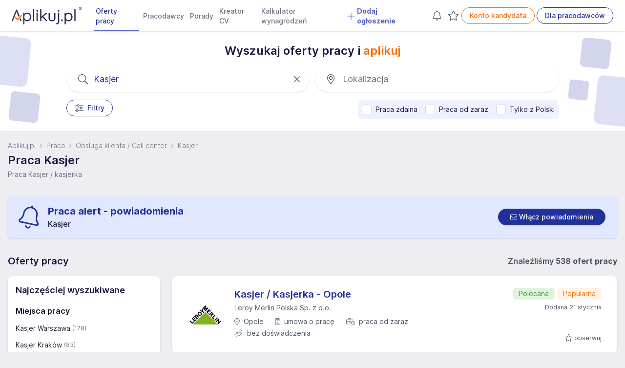

--- FILE ---
content_type: application/javascript
request_url: https://www.aplikuj.pl/build/js/main.10e5865a.js
body_size: 26029
content:
"use strict";(self.webpackChunkaplikuj_job_board=self.webpackChunkaplikuj_job_board||[]).push([[772],{49367:function(t,e,n){var i,o=n(14306),r=n(8678),a=n(53550),s=n(8098),c=n(92783),u="observed",l={offers:[],isOfferObserved:function(t){return-1!==this.offers.indexOf(t)},addOffer:function(t){return!this.isOfferObserved(t)&&(this.offers.push(t),!0)},removeOffer:function(t){var e=this.offers.indexOf(t);return-1!==e&&(this.offers.splice(e,1),!0)},toggleOfferState:function(t){this.isOfferObserved(t)?this.removeOffer(t):this.addOffer(t)},getOfferCount:function(){return this.offers.length}},h="jobalert",d={jobAlerts:[],criteria:null,addJobAlert:function(t){return!this.isJobAlertObserved(t)&&(this.jobAlerts.push(t),!0)},removeJobAlert:function(t){var e=this.jobAlerts.indexOf(t);return-1!==e&&(this.jobAlerts.splice(e,1),!0)},toggleJobAlertState:function(t){this.isOfferObserved(t)?this.removeJobAlert(t):this.addJobAlert(t)},isJobAlertObserved:function(t){return-1!==this.jobAlerts.indexOf(t)},getJobAlertCount:function(){return this.jobAlerts.length},setGlobalCriteria:function(t){this.criteria=t},getGlobalCriteria:function(){return this.criteria}},f=n(71257),p=function(t,e,n,i){return new(n||(n=Promise))((function(o,r){function a(t){try{c(i.next(t))}catch(t){r(t)}}function s(t){try{c(i.throw(t))}catch(t){r(t)}}function c(t){var e;t.done?o(t.value):(e=t.value,e instanceof n?e:new n((function(t){t(e)}))).then(a,s)}c((i=i.apply(t,e||[])).next())}))},b=function(t,e){var n,i,o,r,a={label:0,sent:function(){if(1&o[0])throw o[1];return o[1]},trys:[],ops:[]};return r={next:s(0),throw:s(1),return:s(2)},"function"==typeof Symbol&&(r[Symbol.iterator]=function(){return this}),r;function s(s){return function(c){return function(s){if(n)throw new TypeError("Generator is already executing.");for(;r&&(r=0,s[0]&&(a=0)),a;)try{if(n=1,i&&(o=2&s[0]?i.return:s[0]?i.throw||((o=i.return)&&o.call(i),0):i.next)&&!(o=o.call(i,s[1])).done)return o;switch(i=0,o&&(s=[2&s[0],o.value]),s[0]){case 0:case 1:o=s;break;case 4:return a.label++,{value:s[1],done:!1};case 5:a.label++,i=s[1],s=[0];continue;case 7:s=a.ops.pop(),a.trys.pop();continue;default:if(!(o=a.trys,(o=o.length>0&&o[o.length-1])||6!==s[0]&&2!==s[0])){a=0;continue}if(3===s[0]&&(!o||s[1]>o[0]&&s[1]<o[3])){a.label=s[1];break}if(6===s[0]&&a.label<o[1]){a.label=o[1],o=s;break}if(o&&a.label<o[2]){a.label=o[2],a.ops.push(s);break}o[2]&&a.ops.pop(),a.trys.pop();continue}s=e.call(t,a)}catch(t){s=[6,t],i=0}finally{n=o=0}if(5&s[0])throw s[1];return{value:s[0]?s[1]:void 0,done:!0}}([s,c])}}},w=window.jsConfig.apiUrl,y={loadData:function(){return p(this,void 0,void 0,(function(){var t;return b(this,(function(e){switch(e.label){case 0:return t="".concat(w,"/observed"),[4,f.Z.get(t,{headers:{"X-Requested-With":"XMLHttpRequest"}})];case 1:return[2,e.sent().data]}}))}))},addOffer:function(t){return p(this,void 0,void 0,(function(){var e,n;return b(this,(function(i){switch(i.label){case 0:return i.trys.push([0,2,,3]),e="".concat(w,"/offer/observed/").concat(t,"/add"),[4,f.Z.get(e,{headers:{"X-Requested-With":"XMLHttpRequest"}})];case 1:return[2,i.sent().data.status];case 2:return n=i.sent(),console.error(n),[3,3];case 3:return[2]}}))}))},deleteOffer:function(t){return p(this,void 0,void 0,(function(){var e,n;return b(this,(function(i){switch(i.label){case 0:return i.trys.push([0,2,,3]),e="".concat(w,"/offer/observed/").concat(t,"/remove"),[4,f.Z.get(e,{headers:{"X-Requested-With":"XMLHttpRequest"}})];case 1:return[2,i.sent().data.status];case 2:return n=i.sent(),console.error(n),[3,3];case 3:return[2]}}))}))}},v={STORE_OBSERVED_UPDATE:"store:observed:update",JOBALERT_POPUP_DISPLAY:"jobalert:popup:display",JOBALERT_POPUP_HIDE:"jobalert:popup:hide",JOBALERT_SUBSCRIBE:"jobalert:service:subscribe",SMSALERT_POPUP_DISPLAY:"smsalert:popup:display",SMSALERT_POPUP_HIDE:"smsalert:popup:hide",SMSALERT_SUBSCRIBE:"smsalert:service:subscribe",RECOMMENDED_EXIT_POPUP_DISPLAY:"recommended:exit-popup:display",RECOMMENDED_EXIT_POPUP_HIDE:"recommended:exit-popup:hide",NOTIFICATIONS_ADD:"notifications:add",NOTIFICATIONS_REMOVE:"notifications:remove",NOTIFICATIONS_CLEAR_ALL:"notifications:clear:all",NOTIFICATIONS_CLEAR_PERMANENT:"notifications:clear:permanent",SHARE_POPUP_DISPLAY:"share:popup:display",SHARE_POPUP_HIDE:"share:popup:hide",SEARCH_FACETS_POPUP_DISPLAY:"facets:popup:show",SEARCH_FACETS_POPUP_HIDE:"facets:popup:hide",LOGGER_ADD:"logger",COMPANY_PROFILE_LEAD_POPUP_DISPLAY:"cplead:popup:display",COMPANY_PROFILE_LEAD_POPUP_HIDE:"cplead:popup:hide",CANDIDATE_LOGIN_POPUP_DISPLAY:"login:popup:display",CANDIDATE_LOGIN_POPUP_HIDE:"login:popup:hide",CANDIDATE_LOGIN_SUCCESS:"login:success",LOGIN_FROM_CANDIDATE_APP:"SignInSuccess",COMPANY_PROFILE_OPINION_ANSWER_POPUP_DISPLAY:"cpanswer:popup:display",COMPANY_PROFILE_OPINION_ANSWER_POPUP_HIDE:"cpanswer:popup:hide",UI_COMPONENT_RATING_SET:"ui:rating:set",COMPANY_PROFILE_ADD_OPINION_FORM_TOGGLE:"opinion:form:toggle",VIOLATION_POPUP_DISPLAY:"violation:popup:display",VIOLATION_POPUP_HIDE:"violation:popup:hide",MARKETING_POPUP_DISPLAY:"marketing:popup:display",MARKETING_POPUP_HIDE:"marketing:popup:hide"},m=n(83271),g=function(t,e,n,i){return new(n||(n=Promise))((function(o,r){function a(t){try{c(i.next(t))}catch(t){r(t)}}function s(t){try{c(i.throw(t))}catch(t){r(t)}}function c(t){var e;t.done?o(t.value):(e=t.value,e instanceof n?e:new n((function(t){t(e)}))).then(a,s)}c((i=i.apply(t,e||[])).next())}))},P=function(t,e){var n,i,o,r,a={label:0,sent:function(){if(1&o[0])throw o[1];return o[1]},trys:[],ops:[]};return r={next:s(0),throw:s(1),return:s(2)},"function"==typeof Symbol&&(r[Symbol.iterator]=function(){return this}),r;function s(s){return function(c){return function(s){if(n)throw new TypeError("Generator is already executing.");for(;r&&(r=0,s[0]&&(a=0)),a;)try{if(n=1,i&&(o=2&s[0]?i.return:s[0]?i.throw||((o=i.return)&&o.call(i),0):i.next)&&!(o=o.call(i,s[1])).done)return o;switch(i=0,o&&(s=[2&s[0],o.value]),s[0]){case 0:case 1:o=s;break;case 4:return a.label++,{value:s[1],done:!1};case 5:a.label++,i=s[1],s=[0];continue;case 7:s=a.ops.pop(),a.trys.pop();continue;default:if(!(o=a.trys,(o=o.length>0&&o[o.length-1])||6!==s[0]&&2!==s[0])){a=0;continue}if(3===s[0]&&(!o||s[1]>o[0]&&s[1]<o[3])){a.label=s[1];break}if(6===s[0]&&a.label<o[1]){a.label=o[1],o=s;break}if(o&&a.label<o[2]){a.label=o[2],a.ops.push(s);break}o[2]&&a.ops.pop(),a.trys.pop();continue}s=e.call(t,a)}catch(t){s=[6,t],i=0}finally{n=o=0}if(5&s[0])throw s[1];return{value:s[0]?s[1]:void 0,done:!0}}([s,c])}}},I=(0,m.zD)(),S=function(t,e,n,i){return new(n||(n=Promise))((function(o,r){function a(t){try{c(i.next(t))}catch(t){r(t)}}function s(t){try{c(i.throw(t))}catch(t){r(t)}}function c(t){var e;t.done?o(t.value):(e=t.value,e instanceof n?e:new n((function(t){t(e)}))).then(a,s)}c((i=i.apply(t,e||[])).next())}))},A=function(t,e){var n,i,o,r,a={label:0,sent:function(){if(1&o[0])throw o[1];return o[1]},trys:[],ops:[]};return r={next:s(0),throw:s(1),return:s(2)},"function"==typeof Symbol&&(r[Symbol.iterator]=function(){return this}),r;function s(s){return function(c){return function(s){if(n)throw new TypeError("Generator is already executing.");for(;r&&(r=0,s[0]&&(a=0)),a;)try{if(n=1,i&&(o=2&s[0]?i.return:s[0]?i.throw||((o=i.return)&&o.call(i),0):i.next)&&!(o=o.call(i,s[1])).done)return o;switch(i=0,o&&(s=[2&s[0],o.value]),s[0]){case 0:case 1:o=s;break;case 4:return a.label++,{value:s[1],done:!1};case 5:a.label++,i=s[1],s=[0];continue;case 7:s=a.ops.pop(),a.trys.pop();continue;default:if(!(o=a.trys,(o=o.length>0&&o[o.length-1])||6!==s[0]&&2!==s[0])){a=0;continue}if(3===s[0]&&(!o||s[1]>o[0]&&s[1]<o[3])){a.label=s[1];break}if(6===s[0]&&a.label<o[1]){a.label=o[1],o=s;break}if(o&&a.label<o[2]){a.label=o[2],a.ops.push(s);break}o[2]&&a.ops.pop(),a.trys.pop();continue}s=e.call(t,a)}catch(t){s=[6,t],i=0}finally{n=o=0}if(5&s[0])throw s[1];return{value:s[0]?s[1]:void 0,done:!0}}([s,c])}}},O=function(t){return S(void 0,void 0,void 0,(function(){return A(this,(function(e){return"loading"!==document.readyState?(t(),window.Alpine=o.Z,o.Z.plugin(r.Z),o.Z.plugin(s.Z),o.Z.plugin(a.ZP),o.Z.plugin(c.Z),o.Z.store(u,l),o.Z.store(h,d),document.addEventListener("alpine:initialized",(function(){return g(void 0,void 0,void 0,(function(){var t,e;return P(this,(function(n){switch(n.label){case 0:return n.trys.push([0,4,,5]),[4,I];case 1:return[4,n.sent().detect()];case 2:return n.sent().bot?[2]:[4,y.loadData()];case 3:return t=n.sent(),o.Z.store(u).offers=t.offers,o.Z.store(h).jobAlerts=t.jobAlert,window.dispatchEvent(new CustomEvent(v.STORE_OBSERVED_UPDATE)),[3,5];case 4:return e=n.sent(),console.error(e),[3,5];case 5:return[2]}}))}))})),o.Z.start()):document.addEventListener("DOMContentLoaded",t),[2]}))}))},C=function(t){return"jobboard:".concat(t)},k=function(t,e){return localStorage.setItem(C(t),e)},E=function(t){return localStorage.getItem(C(t))},_=function(t){return localStorage.removeItem(C(t))},T=function(t,e){return localStorage.setItem(C(t),JSON.stringify(e))},L=function(t){return JSON.parse(localStorage.getItem(C(t)))||[]},D=n(83827),N="keyword",x="profession",R="company",M="organization",z="location",F="keywordRecentSearch",V="locationRecentSearch";!function(t){t.CITY="city",t.REGION="region",t.COUNTRY="country"}(i||(i={}));var j=function(t,e,n,i){return new(n||(n=Promise))((function(o,r){function a(t){try{c(i.next(t))}catch(t){r(t)}}function s(t){try{c(i.throw(t))}catch(t){r(t)}}function c(t){var e;t.done?o(t.value):(e=t.value,e instanceof n?e:new n((function(t){t(e)}))).then(a,s)}c((i=i.apply(t,e||[])).next())}))},H=function(t,e){var n,i,o,r,a={label:0,sent:function(){if(1&o[0])throw o[1];return o[1]},trys:[],ops:[]};return r={next:s(0),throw:s(1),return:s(2)},"function"==typeof Symbol&&(r[Symbol.iterator]=function(){return this}),r;function s(s){return function(c){return function(s){if(n)throw new TypeError("Generator is already executing.");for(;r&&(r=0,s[0]&&(a=0)),a;)try{if(n=1,i&&(o=2&s[0]?i.return:s[0]?i.throw||((o=i.return)&&o.call(i),0):i.next)&&!(o=o.call(i,s[1])).done)return o;switch(i=0,o&&(s=[2&s[0],o.value]),s[0]){case 0:case 1:o=s;break;case 4:return a.label++,{value:s[1],done:!1};case 5:a.label++,i=s[1],s=[0];continue;case 7:s=a.ops.pop(),a.trys.pop();continue;default:if(!(o=a.trys,(o=o.length>0&&o[o.length-1])||6!==s[0]&&2!==s[0])){a=0;continue}if(3===s[0]&&(!o||s[1]>o[0]&&s[1]<o[3])){a.label=s[1];break}if(6===s[0]&&a.label<o[1]){a.label=o[1],o=s;break}if(o&&a.label<o[2]){a.label=o[2],a.ops.push(s);break}o[2]&&a.ops.pop(),a.trys.pop();continue}s=e.call(t,a)}catch(t){s=[6,t],i=0}finally{n=o=0}if(5&s[0])throw s[1];return{value:s[0]?s[1]:void 0,done:!0}}([s,c])}}},U="Pokaż oferty",q="search-form",B=window.jsConfig,Z=B.searchFormInitData,$=B.apiUrl,G=B.isMobile,W=document.getElementById(q);function Y(t,e){var n=this;void 0===e&&(e=250);var i=null,o=null,r=null,a=null;return function(s){return i&&clearTimeout(i),o||(o=new Promise((function(t,e){r=t,a=e}))),i=window.setTimeout((function(){return j(n,void 0,void 0,(function(){var e,n;return H(this,(function(c){switch(c.label){case 0:i=null,c.label=1;case 1:return c.trys.push([1,3,4,5]),[4,t(s)];case 2:return e=c.sent(),null==r||r(e),[3,5];case 3:return n=c.sent(),null==a||a(n),[3,5];case 4:return o=null,r=null,a=null,[7];case 5:return[2]}}))}))}),e),o}}var X=Y((function(t){return j(void 0,void 0,void 0,(function(){var e;return H(this,(function(n){switch(n.label){case 0:return e="".concat($,"/autosuggest/").concat(N,"?q=").concat(encodeURIComponent(t)),[4,f.Z.get(e,{headers:{"X-Requested-With":"XMLHttpRequest"}})];case 1:return[2,n.sent().data]}}))}))}),200),J=Y((function(t){return j(void 0,void 0,void 0,(function(){var e;return H(this,(function(n){switch(n.label){case 0:return e="".concat($,"/autosuggest/").concat(z,"?q=").concat(encodeURIComponent(t)),[4,f.Z.get(e,{headers:{"X-Requested-With":"XMLHttpRequest"}})];case 1:return[2,n.sent().data]}}))}))}),200),K=function(){o.Z.data("searchForm",(function(){var t;return{buttonSubmitLabel:U,company:0,distance:30,distanceDisabled:!1,filtersTab:1,filters:{salary:Z.salary,period:Z.period},filtersSelected:{},fieldSelected:{category:0,employmentType:0,employmentLevel:0,positionLevel:0,remoteWork:0,hybridWork:0,fullOfficeWork:0,mobileWork:0,onlineRecruitment:0,period:0,salary:0,ukraine:0,workImmediately:0,inexperience:0},isLoading:!1,isOpenLocationAutocompletePanel:!1,isOpenKeywordAutocompletePanel:!1,keyword:"",keywordInput:"",location:"",locationInput:"",noResultsKeyword:!1,noResultsLocation:!1,openKeywordModal:!1,openLocationModal:!1,openFiltersModal:!1,organization:0,showMoreCategories:!1,profession:"",keywordRecentSearch:et(),locationRecentSearch:nt(),init:function(){var t=this;document.querySelectorAll("#".concat(q," .").concat("js-search-form-filter")).forEach((function(e){null==t.filtersSelected[e.dataset.filterKey]&&(t.filtersSelected[e.dataset.filterKey]=[]),e.checked&&t.filtersSelected[e.dataset.filterKey].push(e.value)}))},autocompleteKeywordInit:function(){var t=this,e=this;(0,D.H)({container:this.$refs.autocompleteKeyword,id:"autocomplete-keyword",placeholder:e.keywordInput,openOnFocus:!0,detachedMediaQuery:"none",autoFocus:!0,translations:{clearButtonTitle:"Wyczyść"},onSubmit:function(t){var n=t.state;e.isLoading=!0,W.submit(),e.setKeywordRecentSearchStorage({slug:n.query,name:n.query},N)},onStateChange:function(t){var n=t.state;e.isOpenKeywordAutocompletePanel=n.isOpen,e.noResultsKeyword=n.query.length>=2&&n.collections.length&&0===n.collections[0].items.length&&0===n.collections[1].items.length},getSources:function(n){var i=n.query;return j(this,void 0,void 0,(function(){var n,o;return H(this,(function(r){switch(r.label){case 0:if(e.resetLabelSubmitButton(),!i||i.length<2)return[2,[]];!function(e){t.keyword=e,t.profession=""}(i),r.label=1;case 1:return r.trys.push([1,3,,4]),[4,X(i)];case 2:return n=r.sent(),[3,4];case 3:return r.sent(),[2,[]];case 4:return o=function(e,i){return{sourceId:e,getItems:function(){return n["".concat(e)]},getItemInputValue:function(t){return t.item.name},templates:{header:function(t){var e=t.createElement;if(i)return Q(e,i)},item:function(t){var n=t.createElement,i=t.item;return tt(n,i,e)}},onSelect:function(e){!function(e,n){n===x&&(t.profession=e.slug,t.keyword=e.name,t.company=0,t.organization=0,t.setKeywordRecentSearchStorage(e,N)),n===R&&(t.company=e.id,t.keyword=e.name,t.profession="",t.organization=0,t.setKeywordRecentSearchStorage(e,R)),n===M&&(t.organization=e.id,t.keyword=e.name,t.profession="",t.company=0,t.setKeywordRecentSearchStorage(e,M)),n===N&&(t.organization=0,t.keyword=e.name,t.profession="",t.company=0,t.setKeywordRecentSearchStorage(e,N)),t.countResults()}(e.item,e.source.sourceId)}}},[2,[o(N,"Sugerowane wyszukiwania"),o(x,"Stanowiska"),o(R,"Firma"),o(M,"Firma/Organizacja")]]}}))}))}})},autocompleteLocationInit:function(){var e=this,n=this;t=(0,D.H)({container:this.$refs.autocompleteLocation,id:"autocomplete-location",placeholder:n.locationInput,openOnFocus:!0,detachedMediaQuery:"none",autoFocus:!0,translations:{clearButtonTitle:"Wyczyść"},onStateChange:function(t){var e=t.state;n.isOpenLocationAutocompletePanel=e.isOpen,n.noResultsLocation=e.query.length>=2&&e.collections.length&&0===e.collections[0].items.length&&0===e.collections[1].items.length},getSources:function(t){var o=t.query;return j(this,void 0,void 0,(function(){var t,r;return H(this,(function(a){switch(a.label){case 0:if(n.resetLabelSubmitButton(),!o||o.length<2)return[2,[]];a.label=1;case 1:return a.trys.push([1,3,,4]),[4,J(o)];case 2:return t=a.sent(),[3,4];case 3:return a.sent(),[2,[]];case 4:return r=function(n,o){return{sourceId:n,getItems:function(){return t["".concat(n)]},getItemInputValue:function(t){return t.item.name},templates:{header:function(t){var e=t.createElement;if(o)return Q(e,o)},item:function(t){var e=t.createElement,i=t.item;return tt(e,i,n)}},onSelect:function(t){!function(t){e.location=t.slug,e.locationInput=t.name,e.distanceDisabled=t.type!==i.CITY,e.setLocationRecentSearchStorage(t),e.countResults()}(t.item)}}},[2,[r(i.CITY),r(i.REGION,"Województwa"),r(i.COUNTRY,"Kraje")]]}}))}))}})},keywordHandleClick:function(){this.openKeywordModal=!this.openKeywordModal,this.openLocationModal=!1,G||setTimeout((function(){document.getElementById("autocomplete-keyword-input").focus()}),100)},locationHandleClick:function(){this.openLocationModal=!this.openLocationModal,this.openKeywordModal=!1,G||setTimeout((function(){document.getElementById("autocomplete-location-input").focus()}),100)},closeHandleClick:function(e){e===N&&(this.keyword="",this.keywordInput="",this.profession="",this.company=0,this.setKeywordRecentSearchStorage({name:"",slug:""},N),this.openKeywordModal=!1),e===z&&(this.location="",this.locationInput="",this.openLocationModal=!1,t&&t.setIsOpen(!1))},filtersHandleClick:function(){this.openFiltersModal=!this.openFiltersModal},keywordRecentSelect:function(t){this.keyword=t.name,t.type===N&&(this.profession=t.slug,this.company=0,this.organization=0),t.type===R&&(this.company=t.id,this.profession="",this.organization=0),t.type===M&&(this.organization=t.id,this.profession="",this.company=0),this.countResults(),document.getElementById("autocomplete-keyword-input").value=t.name},locationSelect:function(t){this.location=t.slug,this.locationInput=t.name,this.setLocationRecentSearchStorage(t),this.countResults(),document.getElementById("autocomplete-location-input").value=t.name},locationRecentSelect:function(t,e){this.location=e,this.locationInput=t,this.countResults(),document.getElementById("autocomplete-location-input").value=t},setKeywordRecentSearchStorage:function(t,e){""!==t.name&&(it(F,t,"name",e),this.keywordRecentSearch=et())},setLocationRecentSearchStorage:function(t){it(V,t,"name",z),this.locationRecentSearch=nt()},resetLocation:function(){var t=this;this.location=this.locationInput="",setTimeout((function(){return t.submitSearchForm()}),1)},resetKeyword:function(){var t=this;this.keyword=this.profession="",this.organization=this.company=0,setTimeout((function(){return t.submitSearchForm()}),1)},resetLabelSubmitButton:function(){this.buttonSubmitLabel=U},searchTypeSwitch:function(t){t===z&&(this.keywordHandleClick(),this.locationHandleClick()),t===N&&(this.locationHandleClick(),this.keywordHandleClick())},submitSearchForm:function(){W.submit()},submitFormBtnHandleClick:function(){W.submit();var t={};t.name=this.keyword,t.slug=this.profession,this.setKeywordRecentSearchStorage(t,N)},distanceWatcher:function(){var t=this;this.$watch("distance",(function(){t.countResults()}))},select:function(t,e){"period"===e||"salary"===e?this.fieldSelected[e]=t.target.value:t.target.checked?this.fieldSelected[e]=this.fieldSelected[e]+1:this.fieldSelected[e]=this.fieldSelected[e]-1,this.fieldSelected[e]>0&&this.fieldSelected[e]<=5?this.countResults():this.resetLabelSubmitButton()},countResults:function(){var t=this;this.company>0?this.buttonSubmitLabel="Przejdź do profilu":setTimeout((function(){t.isLoading=!0,(0,f.Z)({method:"post",url:"".concat($,"/offers/count"),data:new FormData(W),headers:{"X-Requested-With":"XMLHttpRequest"}}).then((function(e){t.isLoading=!1;var n,i,o,r,a=e.data.count;if(0===a)t.buttonSubmitLabel="Nie ma takich ofert";else{var s=(n="oferta",i="oferty",o="ofert",r=a,1===(r=Math.abs(r))?n:r%10>=2&&r%10<=4&&(r%100<10||r%100>=20)?i:o);t.buttonSubmitLabel="Pokaż ".concat(a," ").concat(s)}})).catch((function(e){t.isLoading=!1,console.error(e.toJSON())}))}),1)}}}))},Q=function(t,e){return t("div",{dangerouslySetInnerHTML:{__html:'<span class="aa-SourceHeaderTitle">'.concat(e,'</span><div class="aa-SourceHeaderLine"></div>')}})},tt=function(t,e,n){var i,o="",r="";return"city"===n?o='<svg aria-hidden="true" focusable="false" data-prefix="fal" data-icon="map-marker-alt" class="svg-inline--fa fa-map-marker-alt fa-lg mr-2 text-gray-400" role="img" xmlns="http://www.w3.org/2000/svg" viewBox="0 0 384 512"><path fill="currentColor" d="M192 96c-52.935 0-96 43.065-96 96s43.065 96 96 96 96-43.065 96-96-43.065-96-96-96zm0 160c-35.29 0-64-28.71-64-64s28.71-64 64-64 64 28.71 64 64-28.71 64-64 64zm0-256C85.961 0 0 85.961 0 192c0 77.413 26.97 99.031 172.268 309.67 9.534 13.772 29.929 13.774 39.465 0C357.03 291.031 384 269.413 384 192 384 85.961 298.039 0 192 0zm0 473.931C52.705 272.488 32 256.494 32 192c0-42.738 16.643-82.917 46.863-113.137S149.262 32 192 32s82.917 16.643 113.137 46.863S352 149.262 352 192c0 64.49-20.692 80.47-160 281.931z"></path></svg>':"region"===n?o='<svg aria-hidden="true" focusable="false" data-prefix="fal" data-icon="layer-group" class="svg-inline--fa fa-layer-group fa-lg mr-2 text-gray-400" role="img" xmlns="http://www.w3.org/2000/svg" viewBox="0 0 512 512"><path fill="currentColor" d="M512 256.01c0-9.98-5.81-18.94-14.77-22.81l-99.74-43.27 99.7-43.26c9-3.89 14.81-12.84 14.81-22.81s-5.81-18.92-14.77-22.79L271.94 3.33c-10.1-4.44-21.71-4.45-31.87-.02L14.81 101.06C5.81 104.95 0 113.9 0 123.87s5.81 18.92 14.77 22.79l99.73 43.28-99.7 43.26C5.81 237.08 0 246.03 0 256.01c0 9.97 5.81 18.92 14.77 22.79l99.72 43.26-99.69 43.25C5.81 369.21 0 378.16 0 388.14c0 9.97 5.81 18.92 14.77 22.79l225.32 97.76a40.066 40.066 0 0 0 15.9 3.31c5.42 0 10.84-1.1 15.9-3.31l225.29-97.74c9-3.89 14.81-12.84 14.81-22.81 0-9.98-5.81-18.94-14.77-22.81l-99.72-43.26 99.69-43.25c9-3.89 14.81-12.84 14.81-22.81zM45.23 123.87l208.03-90.26.03-.02c1.74-.71 3.65-.76 5.45.02l208.03 90.26-208.03 90.27c-1.81.77-3.74.77-5.48 0L45.23 123.87zm421.54 264.27L258.74 478.4c-1.81.77-3.74.77-5.48 0L45.23 388.13l110.76-48.06 84.11 36.49a40.066 40.066 0 0 0 15.9 3.31c5.42 0 10.84-1.1 15.9-3.31l84.11-36.49 110.76 48.07zm-208.03-41.87c-1.81.77-3.74.77-5.48 0L45.23 256 156 207.94l84.1 36.5a40.066 40.066 0 0 0 15.9 3.31c5.42 0 10.84-1.1 15.9-3.31l84.1-36.49 110.77 48.07-208.03 90.25z"></path></svg>':"country"===n&&(o='<svg aria-hidden="true" focusable="false" data-prefix="fal" data-icon="flag-alt" class="svg-inline--fa fa-flag-alt fa-lg mr-2 text-gray-400" role="img" xmlns="http://www.w3.org/2000/svg" viewBox="0 0 512 512"><path fill="currentColor" d="M472.5 0c-7 0-14.3 1.5-21.2 4.6-50.5 22.7-87.8 30.3-119.1 30.3C266.1 34.9 227.7.4 151.4.4 119.8.4 81.2 6.9 32 23.6V16c0-8.8-7.2-16-16-16S0 7.2 0 16v488c0 4.4 3.6 8 8 8h16c4.4 0 8-3.6 8-8V403.6c44.2-15.8 81.6-22 114.5-22 81.2 0 137.8 34.4 219.1 34.4 35.3 0 75.1-6.5 123.7-25 14-5.4 22.8-17.9 22.8-31.2V33.4C512 13 493.4 0 472.5 0zm-107 384c-75.6 0-133-34.4-219.1-34.4-36.7 0-74.4 6.5-114.5 19.8V57.2c46-16.7 85.3-24.8 119.4-24.8 69.5 0 108.4 34.5 180.8 34.5 39.8 0 81.8-10.5 132.1-33.1 9.4-4.2 15.7-.5 15.7 5.6v320.1c-.8 2.5-58.8 24.5-114.4 24.5z"></path></svg>'),"company"===n&&1===e.paid&&(r='<svg xmlns="http://www.w3.org/2000/svg" viewBox="0 0 576 512" class="svg-inline--fa fa-lg text-secondary"><path fill="currentColor" d="M256 512c141.4 0 256-114.6 256-256S397.4 0 256 0S0 114.6 0 256S114.6 512 256 512zm47-320.7l105.1 15.3-76.1 74.2 18 104.7L256 336l-94 49.4 18-104.7-76.1-74.2L209 191.3 256 96l47 95.3z"/></svg>'),t("div",{dangerouslySetInnerHTML:{__html:'\n                <div class="aa-ItemWrapper">\n                    <div class="aa-ItemContent">\n                        '.concat(o,'\n                        <div class="aa-ItemContentBody">\n                            <div class="aa-ItemContentTitle">\n                                ').concat(e.highlight,'\n                                <span class="text-sm text-gray-400">\n                                ').concat(e.population<1e5?" pow. ".concat(e.district,","):"","\n                                ").concat(e.cityName?"".concat(e.cityName,", "):"").concat(null!==(i=e.regionName)&&void 0!==i?i:"","\n                            </span>\n                            </div>\n                        </div>\n                        ").concat(r,'\n                    </div>\n                    <div class="aa-ItemActions aa-DesktopOnly">\n                        <svg aria-hidden="true" focusable="false" data-prefix="fal" data-icon="arrow-up" class="svg-inline--fa fa-arrow-up fa-lg -rotate-45 text-gray-400" role="img" xmlns="http://www.w3.org/2000/svg" viewBox="0 0 448 512"><path fill="currentColor" d="M4.465 263.536l7.07 7.071c4.686 4.686 12.284 4.686 16.971 0L207 92.113V468c0 6.627 5.373 12 12 12h10c6.627 0 12-5.373 12-12V92.113l178.494 178.493c4.686 4.686 12.284 4.686 16.971 0l7.07-7.071c4.686-4.686 4.686-12.284 0-16.97l-211.05-211.05c-4.686-4.686-12.284-4.686-16.971 0L4.465 246.566c-4.687 4.686-4.687 12.284 0 16.97z"></path></svg>\n                    </div>\n                </div>')}})},et=function(){return L(F).reverse()},nt=function(){return L(V).reverse()},it=function(t,e,n,i){var o=L(t);o.filter((function(t){return t[n]===e[n]})).length>0||(o.length>=5&&o.shift(),e.type=i,o.push(e),T(t,o))},ot=n(97652),rt=n(27080),at=n(89911),st=document.getElementById("js-article-comment-form"),ct=function(t,e,n,i){return new(n||(n=Promise))((function(o,r){function a(t){try{c(i.next(t))}catch(t){r(t)}}function s(t){try{c(i.throw(t))}catch(t){r(t)}}function c(t){var e;t.done?o(t.value):(e=t.value,e instanceof n?e:new n((function(t){t(e)}))).then(a,s)}c((i=i.apply(t,e||[])).next())}))},ut=function(t,e){var n,i,o,r,a={label:0,sent:function(){if(1&o[0])throw o[1];return o[1]},trys:[],ops:[]};return r={next:s(0),throw:s(1),return:s(2)},"function"==typeof Symbol&&(r[Symbol.iterator]=function(){return this}),r;function s(s){return function(c){return function(s){if(n)throw new TypeError("Generator is already executing.");for(;r&&(r=0,s[0]&&(a=0)),a;)try{if(n=1,i&&(o=2&s[0]?i.return:s[0]?i.throw||((o=i.return)&&o.call(i),0):i.next)&&!(o=o.call(i,s[1])).done)return o;switch(i=0,o&&(s=[2&s[0],o.value]),s[0]){case 0:case 1:o=s;break;case 4:return a.label++,{value:s[1],done:!1};case 5:a.label++,i=s[1],s=[0];continue;case 7:s=a.ops.pop(),a.trys.pop();continue;default:if(!(o=a.trys,(o=o.length>0&&o[o.length-1])||6!==s[0]&&2!==s[0])){a=0;continue}if(3===s[0]&&(!o||s[1]>o[0]&&s[1]<o[3])){a.label=s[1];break}if(6===s[0]&&a.label<o[1]){a.label=o[1],o=s;break}if(o&&a.label<o[2]){a.label=o[2],a.ops.push(s);break}o[2]&&a.ops.pop(),a.trys.pop();continue}s=e.call(t,a)}catch(t){s=[6,t],i=0}finally{n=o=0}if(5&s[0])throw s[1];return{value:s[0]?s[1]:void 0,done:!0}}([s,c])}}},lt=window.jsConfig.apiUrl,ht={subscribeWithEmail:function(t,e,n){return ct(this,void 0,void 0,(function(){return ut(this,(function(i){switch(i.label){case 0:return n.append("email",t),n.append("phone",e),[4,f.Z.post("".concat(lt,"/jobalert/subscribe"),n,{headers:{"X-Requested-With":"XMLHttpRequest"}})];case 1:return[2,i.sent().data]}}))}))},saveJobAlert:function(t){return ct(this,void 0,void 0,(function(){return ut(this,(function(e){switch(e.label){case 0:return[4,f.Z.post("".concat(lt,"/jobalert/add"),t,{headers:{"X-Requested-With":"XMLHttpRequest"}})];case 1:return[2,e.sent().data]}}))}))},deleteJobAlert:function(t){return ct(this,void 0,void 0,(function(){return ut(this,(function(e){switch(e.label){case 0:return[4,f.Z.get("".concat(lt,"/jobalert/").concat(t,"/remove"),{headers:{"X-Requested-With":"XMLHttpRequest"}})];case 1:return[2,e.sent().data.status]}}))}))},toggleJobAlertState:function(t,e){return ct(this,void 0,void 0,(function(){return ut(this,(function(n){switch(n.label){case 0:return[4,f.Z.get("".concat(lt,"/jobalert/").concat(t,"/").concat(e?"on":"off"),{headers:{"X-Requested-With":"XMLHttpRequest"}})];case 1:return[2,n.sent().data.status]}}))}))},saveSmsAlert:function(t){return ct(this,void 0,void 0,(function(){return ut(this,(function(e){switch(e.label){case 0:return(new FormData).append("phone",t),[4,f.Z.post("".concat(lt,"/smsalert/add"),{phone:t},{headers:{"X-Requested-With":"XMLHttpRequest"}})];case 1:return[2,e.sent().data]}}))}))}},dt=function(t,e,n,i){return new(n||(n=Promise))((function(o,r){function a(t){try{c(i.next(t))}catch(t){r(t)}}function s(t){try{c(i.throw(t))}catch(t){r(t)}}function c(t){var e;t.done?o(t.value):(e=t.value,e instanceof n?e:new n((function(t){t(e)}))).then(a,s)}c((i=i.apply(t,e||[])).next())}))},ft=function(t,e){var n,i,o,r,a={label:0,sent:function(){if(1&o[0])throw o[1];return o[1]},trys:[],ops:[]};return r={next:s(0),throw:s(1),return:s(2)},"function"==typeof Symbol&&(r[Symbol.iterator]=function(){return this}),r;function s(s){return function(c){return function(s){if(n)throw new TypeError("Generator is already executing.");for(;r&&(r=0,s[0]&&(a=0)),a;)try{if(n=1,i&&(o=2&s[0]?i.return:s[0]?i.throw||((o=i.return)&&o.call(i),0):i.next)&&!(o=o.call(i,s[1])).done)return o;switch(i=0,o&&(s=[2&s[0],o.value]),s[0]){case 0:case 1:o=s;break;case 4:return a.label++,{value:s[1],done:!1};case 5:a.label++,i=s[1],s=[0];continue;case 7:s=a.ops.pop(),a.trys.pop();continue;default:if(!(o=a.trys,(o=o.length>0&&o[o.length-1])||6!==s[0]&&2!==s[0])){a=0;continue}if(3===s[0]&&(!o||s[1]>o[0]&&s[1]<o[3])){a.label=s[1];break}if(6===s[0]&&a.label<o[1]){a.label=o[1],o=s;break}if(o&&a.label<o[2]){a.label=o[2],a.ops.push(s);break}o[2]&&a.ops.pop(),a.trys.pop();continue}s=e.call(t,a)}catch(t){s=[6,t],i=0}finally{n=o=0}if(5&s[0])throw s[1];return{value:s[0]?s[1]:void 0,done:!0}}([s,c])}}},pt=function(t,e,n,i){return new(n||(n=Promise))((function(o,r){function a(t){try{c(i.next(t))}catch(t){r(t)}}function s(t){try{c(i.throw(t))}catch(t){r(t)}}function c(t){var e;t.done?o(t.value):(e=t.value,e instanceof n?e:new n((function(t){t(e)}))).then(a,s)}c((i=i.apply(t,e||[])).next())}))},bt=function(t,e){var n,i,o,r,a={label:0,sent:function(){if(1&o[0])throw o[1];return o[1]},trys:[],ops:[]};return r={next:s(0),throw:s(1),return:s(2)},"function"==typeof Symbol&&(r[Symbol.iterator]=function(){return this}),r;function s(s){return function(c){return function(s){if(n)throw new TypeError("Generator is already executing.");for(;r&&(r=0,s[0]&&(a=0)),a;)try{if(n=1,i&&(o=2&s[0]?i.return:s[0]?i.throw||((o=i.return)&&o.call(i),0):i.next)&&!(o=o.call(i,s[1])).done)return o;switch(i=0,o&&(s=[2&s[0],o.value]),s[0]){case 0:case 1:o=s;break;case 4:return a.label++,{value:s[1],done:!1};case 5:a.label++,i=s[1],s=[0];continue;case 7:s=a.ops.pop(),a.trys.pop();continue;default:if(!(o=a.trys,(o=o.length>0&&o[o.length-1])||6!==s[0]&&2!==s[0])){a=0;continue}if(3===s[0]&&(!o||s[1]>o[0]&&s[1]<o[3])){a.label=s[1];break}if(6===s[0]&&a.label<o[1]){a.label=o[1],o=s;break}if(o&&a.label<o[2]){a.label=o[2],a.ops.push(s);break}o[2]&&a.ops.pop(),a.trys.pop();continue}s=e.call(t,a)}catch(t){s=[6,t],i=0}finally{n=o=0}if(5&s[0])throw s[1];return{value:s[0]?s[1]:void 0,done:!0}}([s,c])}}},wt=function(t,e,n,i){return new(n||(n=Promise))((function(o,r){function a(t){try{c(i.next(t))}catch(t){r(t)}}function s(t){try{c(i.throw(t))}catch(t){r(t)}}function c(t){var e;t.done?o(t.value):(e=t.value,e instanceof n?e:new n((function(t){t(e)}))).then(a,s)}c((i=i.apply(t,e||[])).next())}))},yt=function(t,e){var n,i,o,r,a={label:0,sent:function(){if(1&o[0])throw o[1];return o[1]},trys:[],ops:[]};return r={next:s(0),throw:s(1),return:s(2)},"function"==typeof Symbol&&(r[Symbol.iterator]=function(){return this}),r;function s(s){return function(c){return function(s){if(n)throw new TypeError("Generator is already executing.");for(;r&&(r=0,s[0]&&(a=0)),a;)try{if(n=1,i&&(o=2&s[0]?i.return:s[0]?i.throw||((o=i.return)&&o.call(i),0):i.next)&&!(o=o.call(i,s[1])).done)return o;switch(i=0,o&&(s=[2&s[0],o.value]),s[0]){case 0:case 1:o=s;break;case 4:return a.label++,{value:s[1],done:!1};case 5:a.label++,i=s[1],s=[0];continue;case 7:s=a.ops.pop(),a.trys.pop();continue;default:if(!(o=a.trys,(o=o.length>0&&o[o.length-1])||6!==s[0]&&2!==s[0])){a=0;continue}if(3===s[0]&&(!o||s[1]>o[0]&&s[1]<o[3])){a.label=s[1];break}if(6===s[0]&&a.label<o[1]){a.label=o[1],o=s;break}if(o&&a.label<o[2]){a.label=o[2],a.ops.push(s);break}o[2]&&a.ops.pop(),a.trys.pop();continue}s=e.call(t,a)}catch(t){s=[6,t],i=0}finally{n=o=0}if(5&s[0])throw s[1];return{value:s[0]?s[1]:void 0,done:!0}}([s,c])}}},vt=window.jsConfig.domain,mt=n(64487),gt=n(2179),Pt=n(64517),It=n(76869),St=window.jsConfig.env,At="prod"===St,Ot=function(){window.onerror=function(t,e,n,i,o){return console.log("Error:",o),At?(gt.S1({dsn:"https://86257638e37945ae93fd25e9adc1e59d@o276399.ingest.sentry.io/6039638",integrations:[new Pt.gE,new It.U],tracesSampleRate:1,replaysSessionSampleRate:.1,replaysOnErrorSampleRate:1}),mt.Tb(new Error("App error: ".concat(t)))):console.log("Msg: ".concat(t,", url: ").concat(e,", lineNo: ").concat(n,", columnNo: ").concat(i)),!1}},Ct=function(t,e,n,i){return new(n||(n=Promise))((function(o,r){function a(t){try{c(i.next(t))}catch(t){r(t)}}function s(t){try{c(i.throw(t))}catch(t){r(t)}}function c(t){var e;t.done?o(t.value):(e=t.value,e instanceof n?e:new n((function(t){t(e)}))).then(a,s)}c((i=i.apply(t,e||[])).next())}))},kt=function(t,e){var n,i,o,r,a={label:0,sent:function(){if(1&o[0])throw o[1];return o[1]},trys:[],ops:[]};return r={next:s(0),throw:s(1),return:s(2)},"function"==typeof Symbol&&(r[Symbol.iterator]=function(){return this}),r;function s(s){return function(c){return function(s){if(n)throw new TypeError("Generator is already executing.");for(;r&&(r=0,s[0]&&(a=0)),a;)try{if(n=1,i&&(o=2&s[0]?i.return:s[0]?i.throw||((o=i.return)&&o.call(i),0):i.next)&&!(o=o.call(i,s[1])).done)return o;switch(i=0,o&&(s=[2&s[0],o.value]),s[0]){case 0:case 1:o=s;break;case 4:return a.label++,{value:s[1],done:!1};case 5:a.label++,i=s[1],s=[0];continue;case 7:s=a.ops.pop(),a.trys.pop();continue;default:if(!(o=a.trys,(o=o.length>0&&o[o.length-1])||6!==s[0]&&2!==s[0])){a=0;continue}if(3===s[0]&&(!o||s[1]>o[0]&&s[1]<o[3])){a.label=s[1];break}if(6===s[0]&&a.label<o[1]){a.label=o[1],o=s;break}if(o&&a.label<o[2]){a.label=o[2],a.ops.push(s);break}o[2]&&a.ops.pop(),a.trys.pop();continue}s=e.call(t,a)}catch(t){s=[6,t],i=0}finally{n=o=0}if(5&s[0])throw s[1];return{value:s[0]?s[1]:void 0,done:!0}}([s,c])}}},Et=window||n.g,_t=function(t,e,n,i){return new(n||(n=Promise))((function(o,r){function a(t){try{c(i.next(t))}catch(t){r(t)}}function s(t){try{c(i.throw(t))}catch(t){r(t)}}function c(t){var e;t.done?o(t.value):(e=t.value,e instanceof n?e:new n((function(t){t(e)}))).then(a,s)}c((i=i.apply(t,e||[])).next())}))},Tt=function(t,e){var n,i,o,r,a={label:0,sent:function(){if(1&o[0])throw o[1];return o[1]},trys:[],ops:[]};return r={next:s(0),throw:s(1),return:s(2)},"function"==typeof Symbol&&(r[Symbol.iterator]=function(){return this}),r;function s(s){return function(c){return function(s){if(n)throw new TypeError("Generator is already executing.");for(;r&&(r=0,s[0]&&(a=0)),a;)try{if(n=1,i&&(o=2&s[0]?i.return:s[0]?i.throw||((o=i.return)&&o.call(i),0):i.next)&&!(o=o.call(i,s[1])).done)return o;switch(i=0,o&&(s=[2&s[0],o.value]),s[0]){case 0:case 1:o=s;break;case 4:return a.label++,{value:s[1],done:!1};case 5:a.label++,i=s[1],s=[0];continue;case 7:s=a.ops.pop(),a.trys.pop();continue;default:if(!(o=a.trys,(o=o.length>0&&o[o.length-1])||6!==s[0]&&2!==s[0])){a=0;continue}if(3===s[0]&&(!o||s[1]>o[0]&&s[1]<o[3])){a.label=s[1];break}if(6===s[0]&&a.label<o[1]){a.label=o[1],o=s;break}if(o&&a.label<o[2]){a.label=o[2],a.ops.push(s);break}o[2]&&a.ops.pop(),a.trys.pop();continue}s=e.call(t,a)}catch(t){s=[6,t],i=0}finally{n=o=0}if(5&s[0])throw s[1];return{value:s[0]?s[1]:void 0,done:!0}}([s,c])}}},Lt={jobAlertId:0,isObserved:!1,mutex:!1,isActive:!0,isLoading:!1},Dt=function(t){return/^(([^<>()[\]\\.,;:\s@\"]+(\.[^<>()[\]\\.,;:\s@\"]+)*)|(\".+\"))@((\[[0-9]{1,3}\.[0-9]{1,3}\.[0-9]{1,3}\.[0-9]{1,3}\])|(([a-zA-Z\-0-9]+\.)+[a-zA-Z]{2,}))$/.test(t)},Nt=function(t){if(!/^\d+$/.test(t))return!1;if(t.length<9)return!1;if(/^(\d)\1+$/.test(t))return!1;if("0"===t.charAt(0))return!1;return!["123456789","987654321","123123123","1122334455"].includes(t)},xt=function(t){t=t.replace(/[^0-9]/g,"");for(var e=[6,5,7,2,3,4,5,6,7],n=0,i=parseInt(t.charAt(9)),o=0;o<9;o++)n+=parseInt(t.charAt(o))*e[o];return n%11===i},Rt=window||n.g;Rt.validateEmail=Dt,Rt.validatePhoneNumber=Nt,Rt.validateNip=xt,Rt.callFunc=function(t){return"function"==typeof t?t():Function()};var Mt=function(){var t;o.Z.data("jobAlertSubscriptionService",(function(){var t;return{subscriberEmail:null,subscriberPhone:null,criteria:null,eventListeners:(t={},t["@".concat(v.JOBALERT_SUBSCRIBE,".window")]=function(t){this.subscriberEmail=t.detail.subscriberEmail,this.subscriberPhone=t.detail.subscriberPhone,this.criteria=t.detail.criteria,this.emailSubscribe(t.detail.onSuccess,t.detail.onError,t.detail.context)},t["@".concat(v.SMSALERT_SUBSCRIBE,".window")]=function(t){this.subscriberPhone=t.detail.subscriberPhone,this.phoneSubscribe(t.detail.onSuccess,t.detail.onError)},t),emailSubscribe:function(t,e,n){return void 0===t&&(t=null),void 0===e&&(e=null),Ct(this,void 0,void 0,(function(){var n,i,o,r,a,s,c;return kt(this,(function(u){switch(u.label){case 0:return u.trys.push([0,5,,6]),this.subscriberEmail?[4,ht.subscribeWithEmail(this.subscriberEmail,this.subscriberPhone,this.criteria)]:[3,2];case 1:return i=u.sent(),[3,4];case 2:return[4,ht.saveJobAlert(this.criteria)];case 3:i=u.sent(),u.label=4;case 4:return"ok"===(n=i).status&&(s={content:"Wyszukiwanie zostało zapisane. Dostaniesz powiadomienie o nowych ofertach.",timeout:3500,showCloseButton:!1},n.response.registrationEmailSent&&(s.content="PAMIĘTAJ, żeby odebrać wiadomość potwierdzającą i kliknąć w przycisk.",s.timeout=2e4,s.showCloseButton=!0),this.$dispatch(v.NOTIFICATIONS_ADD,Object.assign({title:"Praca alert - potwierdzenie",type:"success"},s))),t instanceof Function&&t(n.response.jobAlertId),[3,6];case 5:switch(o=u.sent(),r="Wystąpił błąd podczas zapisywania danych",a=o.response.data.error.reason,s={showAccountAction:!0,timeout:0},c="error",a){case"unauthorized":r="Błąd autoryzacji. Zaloguj się ponownie";break;case"invalidInputEmail":r="Błędny format adresu e-mail",s.showAccountAction=!1,s.timeout=3500;break;case"invalidInputPhone":r="Błędny numer telefonu",s.showAccountAction=!1,s.timeout=3500;break;case"userExists":r="Zaloguj się na swoje konto, aby dodawać powiadomienia",c="info";break;case"jobAlertExists":r="Już wcześniej zapisałeś to wyszukiwanie. Możesz zarządzać wyszukiwaniami Praca alert na swoim koncie kandydata.",c="info";break;case"jobAlertLimit":r="Przekroczono limit zapisanych wyszukiwań. Możesz zarządzać wyszukiwaniami Praca alert na swoim koncie kandydata",c="info"}return 0===s.timeout&&this.$dispatch(v.NOTIFICATIONS_CLEAR_PERMANENT),this.$dispatch(v.NOTIFICATIONS_ADD,Object.assign({title:"Praca alert - błąd",content:r,type:c},s)),e instanceof Function&&e(o),[3,6];case 6:return[2]}}))}))},phoneSubscribe:function(t,e){return void 0===t&&(t=null),void 0===e&&(e=null),Ct(this,void 0,void 0,(function(){var n,i,o;return kt(this,(function(r){switch(r.label){case 0:return r.trys.push([0,2,,3]),[4,ht.saveSmsAlert(this.subscriberPhone)];case 1:return"ok"===(n=r.sent()).status&&(i={content:"Dziękujemy. Numer został zapisany.",timeout:3500,showCloseButton:!1},this.$dispatch(v.NOTIFICATIONS_ADD,Object.assign({title:"Praca na SMS - potwierdzenie",type:"success"},i))),t instanceof Function&&t(n.response),[3,3];case 2:return 400!==(o=r.sent()).response.data.code&&this.$dispatch(v.NOTIFICATIONS_ADD,{content:"Wystąpił błąd podczas zapisu",type:"error"}),e instanceof Function&&e(o),[3,3];case 3:return[2]}}))}))}}})),o.Z.data("jobAlertWidget",(function(){return{criteria:null,source:null,localStore:{},get isObserved(){return this.localStore.isObserved},set isObserved(t){this.localStore.isObserved=t},get jobAlertId(){return this.localStore.jobAlertId},set jobAlertId(t){this.localStore.jobAlertId=t},get isActive(){return this.localStore.isActive},set isActive(t){this.localStore.isActive=t},get isLoading(){return this.localStore.isLoading},set isLoading(t){this.localStore.isLoading=t},initialize:function(t,e,n){if(void 0===n&&(n=!1),n?Object.assign(this.localStore,Lt):this.localStore=Lt,this.jobAlertId=t,this.isActive=e.isActive,this.isObserved=t>0,e.criteria instanceof FormData){var i={},o=/search_offer\[([^\]]+)/;e.criteria.forEach((function(t,e){var n=e.match(o);n&&(i[n[1]]=t)})),this.criteria=i}else this.criteria=e.criteria;this.source=e.source,this.localStore.mutex||(this.localStore.mutex=!0,"#cmd:job-alert-add"===window.location.hash&&(window.location.hash="",history.replaceState({},"",window.location.href.slice(0,-1)),this.jobAlertId||this._saveJobAlert())),this.$store.jobalert.getGlobalCriteria()||this.$store.jobalert.setGlobalCriteria(this.criteria)},_prepareFormData:function(){var t=new FormData;for(var e in this.criteria)t.append("search_offer[".concat(e,"]"),this.criteria[e]);return t.append("source",this.source),t},_displayNotification:function(t,e){void 0===e&&(e="success"),this.$dispatch(v.NOTIFICATIONS_ADD,{title:"Praca alert",content:t,type:e,showJobAlertAction:!1})},_saveJobAlert:function(){return _t(this,void 0,void 0,(function(){var t;return Tt(this,(function(e){return(void 0!==this.criteria.profession||void 0!==this.criteria.location)&&this.criteria.profession.length+this.criteria.location.length!==0||void 0!==this.criteria.company&&0!==this.criteria.company?(this.isLoading=!0,t=this,this.$dispatch(v.JOBALERT_SUBSCRIBE,{criteria:this._prepareFormData(),onSuccess:function(e){e>0&&(t.isObserved=!0,t.jobAlertId=parseInt(e),t.$store.jobalert.addJobAlert(t.jobAlertId)),t.isLoading=!1},onError:function(){t.isLoading=!1}}),[2]):(console.error("Invalid JobAlert criteria"),[2])}))}))},_deleteJobAlert:function(){return _t(this,void 0,void 0,(function(){var t;return Tt(this,(function(e){switch(e.label){case 0:if(this.isLoading)return[2];e.label=1;case 1:return e.trys.push([1,3,4,5]),[4,ht.deleteJobAlert(this.jobAlertId)];case 2:return e.sent()||console.error("JobAlert ".concat(this.jobAlertId," does not exist")),this.$store.jobalert.removeJobAlert(this.jobAlertId),this.isObserved=!1,this.jobAlertId=null,this._displayNotification("Wyszukiwanie zostało usunięte. Nie będziemy już wysyłać powiadomień o nowych ofertach."),[3,5];case 3:return t=e.sent(),console.error(t.message),[3,5];case 4:return this.isLoading=!1,[7];case 5:return[2]}}))}))},displayEmailSubscriptionPopup:function(t){this.$dispatch(v.JOBALERT_POPUP_DISPLAY,{loginUrl:t,criteria:this._prepareFormData()})},displaySmsAlertPopup:function(){this.$dispatch(v.SMSALERT_POPUP_DISPLAY)},jobAlertHandleSwitch:function(){this.isObserved?this._deleteJobAlert():this._saveJobAlert()},toggleActiveState:function(){return _t(this,void 0,void 0,(function(){var t;return Tt(this,(function(e){switch(e.label){case 0:if(!this.jobAlertId||this.isLoading)return[2];this.isLoading=!0,e.label=1;case 1:return e.trys.push([1,3,4,5]),[4,ht.toggleJobAlertState(this.jobAlertId,!this.isActive)];case 2:return e.sent()&&(this.isActive=!this.isActive),[3,5];case 3:return t=e.sent(),console.error(t),[3,5];case 4:return this.isLoading=!1,[7];case 5:return[2]}}))}))}}})),o.Z.data("jobAlertSubscriptionPopup",(function(){var t;return{isVisible:!1,loginUrl:"",subscriberEmail:"",subscriberEmailConsent:!1,validationEmailErrorVisible:!1,subscriberPhone:"",subscriberPhoneConsent:!1,validationPhoneErrorVisible:!1,criteria:null,popupType:null,eventListeners:(t={},t["@".concat(v.JOBALERT_POPUP_DISPLAY,".window")]=function(t){this.loginUrl=t.detail.loginUrl,this.criteria=t.detail.criteria,this.popupType=t.detail.popupType||null,this.showPopup()},t["@".concat(v.JOBALERT_POPUP_HIDE,".window")]=function(){this.hidePopup()},t),init:function(){},hidePopup:function(){this.$dispatch(v.NOTIFICATIONS_CLEAR_PERMANENT),this.isVisible=!1},showPopup:function(){this.subscriberEmail="",this.subscriberPhone="",this.subscriberEmailConsent=!1,this.subscriberPhoneConsent=!1,this.isVisible=!0},isEmailValid:function(){return!!Dt(this.subscriberEmail)},isEmailConsentChecked:function(){return this.subscriberEmailConsent},isEmailFormDataValid:function(){return this.isEmailValid()&&this.isEmailConsentChecked()},isPhoneValid:function(){return Nt(this.subscriberPhone)},isPhoneConsentChecked:function(){return this.subscriberPhoneConsent},isPhoneFormDataValid:function(){return this.isPhoneValid()&&this.isPhoneConsentChecked()},subscribe:function(){var t=this;this.isEmailFormDataValid()?this.subscriberPhone.length>0&&!this.isPhoneFormDataValid()?this.validationPhoneErrorVisible=!0:(this.validationEmailErrorVisible=this.validationPhoneErrorVisible=!1,this.$dispatch(v.JOBALERT_SUBSCRIBE,{subscriberEmail:this.subscriberEmail,subscriberPhone:this.subscriberPhone,criteria:this.criteria,onSuccess:function(){return t.hidePopup()},context:{sender:"jobAlertPopup"}})):this.validationEmailErrorVisible=!0}}})),t="expopDisplayCount",o.Z.data("jobAlertExitPopupService",(function(){return{lastY:0,lastX:0,displayCount:0,alreadyShown:!1,init:function(){this.displayCount=+E(t)},eventListeners:function(){var t,e;return Et.jsConfig.isMobile||!this._canDisplayPopup()?{}:/Firefox/.test(navigator.userAgent)?((e={})["@mousemove.document"]=function(t){this.trackMouseMove(t)},e):((t={})["@mouseleave.document"]=function(){this.displayExitPopup()},t)},trackMouseMove:function(t){if(this._canDisplayPopup()){if(t.pageY<this.lastY&&!t.relatedTarget){var e=document.documentElement?document.documentElement.scrollTop:document.body.scrollTop;t.pageY-e<10&&this.displayExitPopup()}this.lastX=t.pageX,this.lastY=t.pageY}},displayExitPopup:function(){var e=this;this._canDisplayPopup()&&this.$store.jobalert.getGlobalCriteria()&&(this.alreadyShown=!0,this.displayCount++,k(t,this.displayCount),setTimeout((function(){e.$dispatch(v.JOBALERT_POPUP_DISPLAY,{loginUrl:"/kandydat/logowanie",criteria:e._prepareFormData(),popupType:"exit"})}),500))},_prepareFormData:function(){var t=new FormData,e=this.$store.jobalert.getGlobalCriteria();for(var n in e)t.append("search_offer[".concat(n,"]"),e[n]);return t.append("source","exit_popup"),t},_canDisplayPopup:function(){return this.displayCount<3&&!this.alreadyShown}}})),o.Z.data("smsAlertPopup",(function(){var t;return{isVisible:!1,subscriberPhone:"",subscriberConsent:!1,validationErrorVisible:null,eventListeners:(t={},t["@".concat(v.SMSALERT_POPUP_DISPLAY,".window")]=function(){this.showPopup()},t["@".concat(v.SMSALERT_POPUP_HIDE,".window")]=function(){this.hidePopup()},t),init:function(){},hidePopup:function(){this.$dispatch(v.NOTIFICATIONS_CLEAR_PERMANENT),this.isVisible=!1},showPopup:function(){this.isVisible=!0},isPhoneValid:function(){return Nt(this.subscriberPhone)},isConsentChecked:function(){return this.subscriberConsent},isFormDataValid:function(){return this.isPhoneValid()&&this.isConsentChecked()},subscribe:function(){var t=this;this.isFormDataValid()?this.$dispatch(v.SMSALERT_SUBSCRIBE,{subscriberPhone:this.subscriberPhone,onSuccess:function(){return t.hidePopup()},onError:function(){return t.validationErrorVisible=!0}}):this.displayValidationError()},displayValidationError:function(){var t=this;clearTimeout(this.validationErrorVisible),this.validationErrorVisible=null,this.validationErrorVisible=setTimeout((function(){t.validationErrorVisible=null}),4e3)}}}))},zt=function(t,e,n,i){return new(n||(n=Promise))((function(o,r){function a(t){try{c(i.next(t))}catch(t){r(t)}}function s(t){try{c(i.throw(t))}catch(t){r(t)}}function c(t){var e;t.done?o(t.value):(e=t.value,e instanceof n?e:new n((function(t){t(e)}))).then(a,s)}c((i=i.apply(t,e||[])).next())}))},Ft=function(t,e){var n,i,o,r,a={label:0,sent:function(){if(1&o[0])throw o[1];return o[1]},trys:[],ops:[]};return r={next:s(0),throw:s(1),return:s(2)},"function"==typeof Symbol&&(r[Symbol.iterator]=function(){return this}),r;function s(s){return function(c){return function(s){if(n)throw new TypeError("Generator is already executing.");for(;r&&(r=0,s[0]&&(a=0)),a;)try{if(n=1,i&&(o=2&s[0]?i.return:s[0]?i.throw||((o=i.return)&&o.call(i),0):i.next)&&!(o=o.call(i,s[1])).done)return o;switch(i=0,o&&(s=[2&s[0],o.value]),s[0]){case 0:case 1:o=s;break;case 4:return a.label++,{value:s[1],done:!1};case 5:a.label++,i=s[1],s=[0];continue;case 7:s=a.ops.pop(),a.trys.pop();continue;default:if(!(o=a.trys,(o=o.length>0&&o[o.length-1])||6!==s[0]&&2!==s[0])){a=0;continue}if(3===s[0]&&(!o||s[1]>o[0]&&s[1]<o[3])){a.label=s[1];break}if(6===s[0]&&a.label<o[1]){a.label=o[1],o=s;break}if(o&&a.label<o[2]){a.label=o[2],a.ops.push(s);break}o[2]&&a.ops.pop(),a.trys.pop();continue}s=e.call(t,a)}catch(t){s=[6,t],i=0}finally{n=o=0}if(5&s[0])throw s[1];return{value:s[0]?s[1]:void 0,done:!0}}([s,c])}}},Vt=window.jsConfig.apiUrl,jt={externalApply:function(t){return zt(this,void 0,void 0,(function(){var e,n;return Ft(this,(function(i){switch(i.label){case 0:return i.trys.push([0,2,,3]),e="".concat(Vt,"/apply/external/").concat(t),[4,f.Z.post(e,{},{headers:{"X-Requested-With":"XMLHttpRequest"}})];case 1:return[2,i.sent().data];case 2:return n=i.sent(),console.error(n),[3,3];case 3:return[2]}}))}))}},Ht=function(t,e,n,i){return new(n||(n=Promise))((function(o,r){function a(t){try{c(i.next(t))}catch(t){r(t)}}function s(t){try{c(i.throw(t))}catch(t){r(t)}}function c(t){var e;t.done?o(t.value):(e=t.value,e instanceof n?e:new n((function(t){t(e)}))).then(a,s)}c((i=i.apply(t,e||[])).next())}))},Ut=function(t,e){var n,i,o,r,a={label:0,sent:function(){if(1&o[0])throw o[1];return o[1]},trys:[],ops:[]};return r={next:s(0),throw:s(1),return:s(2)},"function"==typeof Symbol&&(r[Symbol.iterator]=function(){return this}),r;function s(s){return function(c){return function(s){if(n)throw new TypeError("Generator is already executing.");for(;r&&(r=0,s[0]&&(a=0)),a;)try{if(n=1,i&&(o=2&s[0]?i.return:s[0]?i.throw||((o=i.return)&&o.call(i),0):i.next)&&!(o=o.call(i,s[1])).done)return o;switch(i=0,o&&(s=[2&s[0],o.value]),s[0]){case 0:case 1:o=s;break;case 4:return a.label++,{value:s[1],done:!1};case 5:a.label++,i=s[1],s=[0];continue;case 7:s=a.ops.pop(),a.trys.pop();continue;default:if(!(o=a.trys,(o=o.length>0&&o[o.length-1])||6!==s[0]&&2!==s[0])){a=0;continue}if(3===s[0]&&(!o||s[1]>o[0]&&s[1]<o[3])){a.label=s[1];break}if(6===s[0]&&a.label<o[1]){a.label=o[1],o=s;break}if(o&&a.label<o[2]){a.label=o[2],a.ops.push(s);break}o[2]&&a.ops.pop(),a.trys.pop();continue}s=e.call(t,a)}catch(t){s=[6,t],i=0}finally{n=o=0}if(5&s[0])throw s[1];return{value:s[0]?s[1]:void 0,done:!0}}([s,c])}}},qt={send:function(t){return Ht(this,void 0,void 0,(function(){return Ut(this,(function(e){switch(e.label){case 0:return[4,jt.externalApply(t)];case 1:return[2,e.sent()]}}))}))}},Bt=function(){if(window.ADMITAD){var t="deduplication_cookie",e="utm_source";!function(){var n=(new RegExp(e+"=([^&]+)").exec(document.location.search)||[])[1]||"",i=new URL(document.location).searchParams;if(!i.get(e)&&i.get("gclid"))n="google";else if(!i.get(e)&&i.get("fbclid"))n="facebook";else if(!n)return;var o=new Date(+new Date+7776e6),r="".concat(t,"=").concat(n,"; path=/; expires=").concat(o.toUTCString());document.cookie=r,document.cookie=r+"; domain=."+location.host}()}},Zt=function(t,e,n,i){return new(n||(n=Promise))((function(o,r){function a(t){try{c(i.next(t))}catch(t){r(t)}}function s(t){try{c(i.throw(t))}catch(t){r(t)}}function c(t){var e;t.done?o(t.value):(e=t.value,e instanceof n?e:new n((function(t){t(e)}))).then(a,s)}c((i=i.apply(t,e||[])).next())}))},$t=function(t,e){var n,i,o,r,a={label:0,sent:function(){if(1&o[0])throw o[1];return o[1]},trys:[],ops:[]};return r={next:s(0),throw:s(1),return:s(2)},"function"==typeof Symbol&&(r[Symbol.iterator]=function(){return this}),r;function s(s){return function(c){return function(s){if(n)throw new TypeError("Generator is already executing.");for(;r&&(r=0,s[0]&&(a=0)),a;)try{if(n=1,i&&(o=2&s[0]?i.return:s[0]?i.throw||((o=i.return)&&o.call(i),0):i.next)&&!(o=o.call(i,s[1])).done)return o;switch(i=0,o&&(s=[2&s[0],o.value]),s[0]){case 0:case 1:o=s;break;case 4:return a.label++,{value:s[1],done:!1};case 5:a.label++,i=s[1],s=[0];continue;case 7:s=a.ops.pop(),a.trys.pop();continue;default:if(!(o=a.trys,(o=o.length>0&&o[o.length-1])||6!==s[0]&&2!==s[0])){a=0;continue}if(3===s[0]&&(!o||s[1]>o[0]&&s[1]<o[3])){a.label=s[1];break}if(6===s[0]&&a.label<o[1]){a.label=o[1],o=s;break}if(o&&a.label<o[2]){a.label=o[2],a.ops.push(s);break}o[2]&&a.ops.pop(),a.trys.pop();continue}s=e.call(t,a)}catch(t){s=[6,t],i=0}finally{n=o=0}if(5&s[0])throw s[1];return{value:s[0]?s[1]:void 0,done:!0}}([s,c])}}},Gt={displaySignInPopup:function(){window.dispatchEvent(new CustomEvent(v.CANDIDATE_LOGIN_POPUP_DISPLAY))}},Wt=function(t,e,n,i){return new(n||(n=Promise))((function(o,r){function a(t){try{c(i.next(t))}catch(t){r(t)}}function s(t){try{c(i.throw(t))}catch(t){r(t)}}function c(t){var e;t.done?o(t.value):(e=t.value,e instanceof n?e:new n((function(t){t(e)}))).then(a,s)}c((i=i.apply(t,e||[])).next())}))},Yt=function(t,e){var n,i,o,r,a={label:0,sent:function(){if(1&o[0])throw o[1];return o[1]},trys:[],ops:[]};return r={next:s(0),throw:s(1),return:s(2)},"function"==typeof Symbol&&(r[Symbol.iterator]=function(){return this}),r;function s(s){return function(c){return function(s){if(n)throw new TypeError("Generator is already executing.");for(;r&&(r=0,s[0]&&(a=0)),a;)try{if(n=1,i&&(o=2&s[0]?i.return:s[0]?i.throw||((o=i.return)&&o.call(i),0):i.next)&&!(o=o.call(i,s[1])).done)return o;switch(i=0,o&&(s=[2&s[0],o.value]),s[0]){case 0:case 1:o=s;break;case 4:return a.label++,{value:s[1],done:!1};case 5:a.label++,i=s[1],s=[0];continue;case 7:s=a.ops.pop(),a.trys.pop();continue;default:if(!(o=a.trys,(o=o.length>0&&o[o.length-1])||6!==s[0]&&2!==s[0])){a=0;continue}if(3===s[0]&&(!o||s[1]>o[0]&&s[1]<o[3])){a.label=s[1];break}if(6===s[0]&&a.label<o[1]){a.label=o[1],o=s;break}if(o&&a.label<o[2]){a.label=o[2],a.ops.push(s);break}o[2]&&a.ops.pop(),a.trys.pop();continue}s=e.call(t,a)}catch(t){s=[6,t],i=0}finally{n=o=0}if(5&s[0])throw s[1];return{value:s[0]?s[1]:void 0,done:!0}}([s,c])}}},Xt=function(t,e,n,i){return new(n||(n=Promise))((function(o,r){function a(t){try{c(i.next(t))}catch(t){r(t)}}function s(t){try{c(i.throw(t))}catch(t){r(t)}}function c(t){var e;t.done?o(t.value):(e=t.value,e instanceof n?e:new n((function(t){t(e)}))).then(a,s)}c((i=i.apply(t,e||[])).next())}))},Jt=function(t,e){var n,i,o,r,a={label:0,sent:function(){if(1&o[0])throw o[1];return o[1]},trys:[],ops:[]};return r={next:s(0),throw:s(1),return:s(2)},"function"==typeof Symbol&&(r[Symbol.iterator]=function(){return this}),r;function s(s){return function(c){return function(s){if(n)throw new TypeError("Generator is already executing.");for(;r&&(r=0,s[0]&&(a=0)),a;)try{if(n=1,i&&(o=2&s[0]?i.return:s[0]?i.throw||((o=i.return)&&o.call(i),0):i.next)&&!(o=o.call(i,s[1])).done)return o;switch(i=0,o&&(s=[2&s[0],o.value]),s[0]){case 0:case 1:o=s;break;case 4:return a.label++,{value:s[1],done:!1};case 5:a.label++,i=s[1],s=[0];continue;case 7:s=a.ops.pop(),a.trys.pop();continue;default:if(!(o=a.trys,(o=o.length>0&&o[o.length-1])||6!==s[0]&&2!==s[0])){a=0;continue}if(3===s[0]&&(!o||s[1]>o[0]&&s[1]<o[3])){a.label=s[1];break}if(6===s[0]&&a.label<o[1]){a.label=o[1],o=s;break}if(o&&a.label<o[2]){a.label=o[2],a.ops.push(s);break}o[2]&&a.ops.pop(),a.trys.pop();continue}s=e.call(t,a)}catch(t){s=[6,t],i=0}finally{n=o=0}if(5&s[0])throw s[1];return{value:s[0]?s[1]:void 0,done:!0}}([s,c])}}},Kt=(document.getElementById("js-contact-form"),window.jsConfig.apiUrl),Qt=function(t,e,n,i){return new(n||(n=Promise))((function(o,r){function a(t){try{c(i.next(t))}catch(t){r(t)}}function s(t){try{c(i.throw(t))}catch(t){r(t)}}function c(t){var e;t.done?o(t.value):(e=t.value,e instanceof n?e:new n((function(t){t(e)}))).then(a,s)}c((i=i.apply(t,e||[])).next())}))},te=function(t,e){var n,i,o,r,a={label:0,sent:function(){if(1&o[0])throw o[1];return o[1]},trys:[],ops:[]};return r={next:s(0),throw:s(1),return:s(2)},"function"==typeof Symbol&&(r[Symbol.iterator]=function(){return this}),r;function s(s){return function(c){return function(s){if(n)throw new TypeError("Generator is already executing.");for(;r&&(r=0,s[0]&&(a=0)),a;)try{if(n=1,i&&(o=2&s[0]?i.return:s[0]?i.throw||((o=i.return)&&o.call(i),0):i.next)&&!(o=o.call(i,s[1])).done)return o;switch(i=0,o&&(s=[2&s[0],o.value]),s[0]){case 0:case 1:o=s;break;case 4:return a.label++,{value:s[1],done:!1};case 5:a.label++,i=s[1],s=[0];continue;case 7:s=a.ops.pop(),a.trys.pop();continue;default:if(!(o=a.trys,(o=o.length>0&&o[o.length-1])||6!==s[0]&&2!==s[0])){a=0;continue}if(3===s[0]&&(!o||s[1]>o[0]&&s[1]<o[3])){a.label=s[1];break}if(6===s[0]&&a.label<o[1]){a.label=o[1],o=s;break}if(o&&a.label<o[2]){a.label=o[2],a.ops.push(s);break}o[2]&&a.ops.pop(),a.trys.pop();continue}s=e.call(t,a)}catch(t){s=[6,t],i=0}finally{n=o=0}if(5&s[0])throw s[1];return{value:s[0]?s[1]:void 0,done:!0}}([s,c])}}},ee=window.jsConfig.apiUrl,ne={userApplyAts:function(t){return Qt(this,void 0,void 0,(function(){var e,n;return te(this,(function(i){switch(i.label){case 0:return i.trys.push([0,2,,3]),e="".concat(ee,"/apply/").concat(t),[4,f.Z.post(e,{},{headers:{"X-Requested-With":"XMLHttpRequest"}})];case 1:return[2,i.sent().data];case 2:return n=i.sent(),console.error(n),[3,3];case 3:return[2]}}))}))}},ie=function(t,e,n,i){return new(n||(n=Promise))((function(o,r){function a(t){try{c(i.next(t))}catch(t){r(t)}}function s(t){try{c(i.throw(t))}catch(t){r(t)}}function c(t){var e;t.done?o(t.value):(e=t.value,e instanceof n?e:new n((function(t){t(e)}))).then(a,s)}c((i=i.apply(t,e||[])).next())}))},oe=function(t,e){var n,i,o,r,a={label:0,sent:function(){if(1&o[0])throw o[1];return o[1]},trys:[],ops:[]};return r={next:s(0),throw:s(1),return:s(2)},"function"==typeof Symbol&&(r[Symbol.iterator]=function(){return this}),r;function s(s){return function(c){return function(s){if(n)throw new TypeError("Generator is already executing.");for(;r&&(r=0,s[0]&&(a=0)),a;)try{if(n=1,i&&(o=2&s[0]?i.return:s[0]?i.throw||((o=i.return)&&o.call(i),0):i.next)&&!(o=o.call(i,s[1])).done)return o;switch(i=0,o&&(s=[2&s[0],o.value]),s[0]){case 0:case 1:o=s;break;case 4:return a.label++,{value:s[1],done:!1};case 5:a.label++,i=s[1],s=[0];continue;case 7:s=a.ops.pop(),a.trys.pop();continue;default:if(!(o=a.trys,(o=o.length>0&&o[o.length-1])||6!==s[0]&&2!==s[0])){a=0;continue}if(3===s[0]&&(!o||s[1]>o[0]&&s[1]<o[3])){a.label=s[1];break}if(6===s[0]&&a.label<o[1]){a.label=o[1],o=s;break}if(o&&a.label<o[2]){a.label=o[2],a.ops.push(s);break}o[2]&&a.ops.pop(),a.trys.pop();continue}s=e.call(t,a)}catch(t){s=[6,t],i=0}finally{n=o=0}if(5&s[0])throw s[1];return{value:s[0]?s[1]:void 0,done:!0}}([s,c])}}},re={send:function(t){return ie(this,void 0,void 0,(function(){return oe(this,(function(e){switch(e.label){case 0:return[4,ne.userApplyAts(t)];case 1:return[2,e.sent()]}}))}))}};(window||n.g).displayShareDialog=function(t,e,n){window.dispatchEvent(new CustomEvent(v.SHARE_POPUP_DISPLAY,{detail:{dialogTitle:t,shareLabel:e,clipboardNotificationTitle:n}}))};var ae=window||n.g;ae.showFacetsPopup=function(){window.dispatchEvent(new CustomEvent(v.SEARCH_FACETS_POPUP_DISPLAY))};var se,ce=function(){o.Z.data("searchFacetsPanel",(function(){var t;return{isVisible:!1,showAsPopup:!1,eventListeners:(t={},t["@".concat(v.SEARCH_FACETS_POPUP_DISPLAY,".window")]=function(){this.showPopup()},t["@".concat(v.SEARCH_FACETS_POPUP_HIDE,".window")]=function(){this.hidePopup()},t["@resize.window.debounce"]=function(){this._computeState()},t),init:function(){var t=this;this.isVisible="none"!=window.getComputedStyle(this.$refs.probe).display,this.$watch("showAsPopup",(function(e,n){t.showAsPopup?t.$refs.resultFacets.classList.remove("hidden"):t.$refs.resultFacets.classList.add("hidden"),t.isVisible=!t.showAsPopup})),this._computeState()},hidePopup:function(){this.isVisible=!1},showPopup:function(){this.isVisible=!0},_computeState:function(){this.showAsPopup="none"==window.getComputedStyle(this.$refs.probe).display}}}))},ue=function(t,e,n,i){return new(n||(n=Promise))((function(o,r){function a(t){try{c(i.next(t))}catch(t){r(t)}}function s(t){try{c(i.throw(t))}catch(t){r(t)}}function c(t){var e;t.done?o(t.value):(e=t.value,e instanceof n?e:new n((function(t){t(e)}))).then(a,s)}c((i=i.apply(t,e||[])).next())}))},le=function(t,e){var n,i,o,r,a={label:0,sent:function(){if(1&o[0])throw o[1];return o[1]},trys:[],ops:[]};return r={next:s(0),throw:s(1),return:s(2)},"function"==typeof Symbol&&(r[Symbol.iterator]=function(){return this}),r;function s(s){return function(c){return function(s){if(n)throw new TypeError("Generator is already executing.");for(;r&&(r=0,s[0]&&(a=0)),a;)try{if(n=1,i&&(o=2&s[0]?i.return:s[0]?i.throw||((o=i.return)&&o.call(i),0):i.next)&&!(o=o.call(i,s[1])).done)return o;switch(i=0,o&&(s=[2&s[0],o.value]),s[0]){case 0:case 1:o=s;break;case 4:return a.label++,{value:s[1],done:!1};case 5:a.label++,i=s[1],s=[0];continue;case 7:s=a.ops.pop(),a.trys.pop();continue;default:if(!(o=a.trys,(o=o.length>0&&o[o.length-1])||6!==s[0]&&2!==s[0])){a=0;continue}if(3===s[0]&&(!o||s[1]>o[0]&&s[1]<o[3])){a.label=s[1];break}if(6===s[0]&&a.label<o[1]){a.label=o[1],o=s;break}if(o&&a.label<o[2]){a.label=o[2],a.ops.push(s);break}o[2]&&a.ops.pop(),a.trys.pop();continue}s=e.call(t,a)}catch(t){s=[6,t],i=0}finally{n=o=0}if(5&s[0])throw s[1];return{value:s[0]?s[1]:void 0,done:!0}}([s,c])}}},he=window.jsConfig.apiUrl,de={addLog:function(t){return ue(this,void 0,void 0,(function(){var e,n;return le(this,(function(i){switch(i.label){case 0:return i.trys.push([0,2,,3]),e="".concat(he,"/entry_log/add"),[4,f.Z.post(e,t,{headers:{"X-Requested-With":"XMLHttpRequest"}})];case 1:return[2,i.sent().data];case 2:throw n=i.sent(),console.error(n),n;case 3:return[2]}}))}))}},fe=function(t,e,n,i){return new(n||(n=Promise))((function(o,r){function a(t){try{c(i.next(t))}catch(t){r(t)}}function s(t){try{c(i.throw(t))}catch(t){r(t)}}function c(t){var e;t.done?o(t.value):(e=t.value,e instanceof n?e:new n((function(t){t(e)}))).then(a,s)}c((i=i.apply(t,e||[])).next())}))},pe=function(t,e){var n,i,o,r,a={label:0,sent:function(){if(1&o[0])throw o[1];return o[1]},trys:[],ops:[]};return r={next:s(0),throw:s(1),return:s(2)},"function"==typeof Symbol&&(r[Symbol.iterator]=function(){return this}),r;function s(s){return function(c){return function(s){if(n)throw new TypeError("Generator is already executing.");for(;r&&(r=0,s[0]&&(a=0)),a;)try{if(n=1,i&&(o=2&s[0]?i.return:s[0]?i.throw||((o=i.return)&&o.call(i),0):i.next)&&!(o=o.call(i,s[1])).done)return o;switch(i=0,o&&(s=[2&s[0],o.value]),s[0]){case 0:case 1:o=s;break;case 4:return a.label++,{value:s[1],done:!1};case 5:a.label++,i=s[1],s=[0];continue;case 7:s=a.ops.pop(),a.trys.pop();continue;default:if(!(o=a.trys,(o=o.length>0&&o[o.length-1])||6!==s[0]&&2!==s[0])){a=0;continue}if(3===s[0]&&(!o||s[1]>o[0]&&s[1]<o[3])){a.label=s[1];break}if(6===s[0]&&a.label<o[1]){a.label=o[1],o=s;break}if(o&&a.label<o[2]){a.label=o[2],a.ops.push(s);break}o[2]&&a.ops.pop(),a.trys.pop();continue}s=e.call(t,a)}catch(t){s=[6,t],i=0}finally{n=o=0}if(5&s[0])throw s[1];return{value:s[0]?s[1]:void 0,done:!0}}([s,c])}}},be=function(t,e,n,i){return new(n||(n=Promise))((function(o,r){function a(t){try{c(i.next(t))}catch(t){r(t)}}function s(t){try{c(i.throw(t))}catch(t){r(t)}}function c(t){var e;t.done?o(t.value):(e=t.value,e instanceof n?e:new n((function(t){t(e)}))).then(a,s)}c((i=i.apply(t,e||[])).next())}))},we=function(t,e){var n,i,o,r,a={label:0,sent:function(){if(1&o[0])throw o[1];return o[1]},trys:[],ops:[]};return r={next:s(0),throw:s(1),return:s(2)},"function"==typeof Symbol&&(r[Symbol.iterator]=function(){return this}),r;function s(s){return function(c){return function(s){if(n)throw new TypeError("Generator is already executing.");for(;r&&(r=0,s[0]&&(a=0)),a;)try{if(n=1,i&&(o=2&s[0]?i.return:s[0]?i.throw||((o=i.return)&&o.call(i),0):i.next)&&!(o=o.call(i,s[1])).done)return o;switch(i=0,o&&(s=[2&s[0],o.value]),s[0]){case 0:case 1:o=s;break;case 4:return a.label++,{value:s[1],done:!1};case 5:a.label++,i=s[1],s=[0];continue;case 7:s=a.ops.pop(),a.trys.pop();continue;default:if(!(o=a.trys,(o=o.length>0&&o[o.length-1])||6!==s[0]&&2!==s[0])){a=0;continue}if(3===s[0]&&(!o||s[1]>o[0]&&s[1]<o[3])){a.label=s[1];break}if(6===s[0]&&a.label<o[1]){a.label=o[1],o=s;break}if(o&&a.label<o[2]){a.label=o[2],a.ops.push(s);break}o[2]&&a.ops.pop(),a.trys.pop();continue}s=e.call(t,a)}catch(t){s=[6,t],i=0}finally{n=o=0}if(5&s[0])throw s[1];return{value:s[0]?s[1]:void 0,done:!0}}([s,c])}}},ye=function(t,e,n,i){return new(n||(n=Promise))((function(o,r){function a(t){try{c(i.next(t))}catch(t){r(t)}}function s(t){try{c(i.throw(t))}catch(t){r(t)}}function c(t){var e;t.done?o(t.value):(e=t.value,e instanceof n?e:new n((function(t){t(e)}))).then(a,s)}c((i=i.apply(t,e||[])).next())}))},ve=function(t,e){var n,i,o,r,a={label:0,sent:function(){if(1&o[0])throw o[1];return o[1]},trys:[],ops:[]};return r={next:s(0),throw:s(1),return:s(2)},"function"==typeof Symbol&&(r[Symbol.iterator]=function(){return this}),r;function s(s){return function(c){return function(s){if(n)throw new TypeError("Generator is already executing.");for(;r&&(r=0,s[0]&&(a=0)),a;)try{if(n=1,i&&(o=2&s[0]?i.return:s[0]?i.throw||((o=i.return)&&o.call(i),0):i.next)&&!(o=o.call(i,s[1])).done)return o;switch(i=0,o&&(s=[2&s[0],o.value]),s[0]){case 0:case 1:o=s;break;case 4:return a.label++,{value:s[1],done:!1};case 5:a.label++,i=s[1],s=[0];continue;case 7:s=a.ops.pop(),a.trys.pop();continue;default:if(!(o=a.trys,(o=o.length>0&&o[o.length-1])||6!==s[0]&&2!==s[0])){a=0;continue}if(3===s[0]&&(!o||s[1]>o[0]&&s[1]<o[3])){a.label=s[1];break}if(6===s[0]&&a.label<o[1]){a.label=o[1],o=s;break}if(o&&a.label<o[2]){a.label=o[2],a.ops.push(s);break}o[2]&&a.ops.pop(),a.trys.pop();continue}s=e.call(t,a)}catch(t){s=[6,t],i=0}finally{n=o=0}if(5&s[0])throw s[1];return{value:s[0]?s[1]:void 0,done:!0}}([s,c])}}},me=function(t,e,n,i){return new(n||(n=Promise))((function(o,r){function a(t){try{c(i.next(t))}catch(t){r(t)}}function s(t){try{c(i.throw(t))}catch(t){r(t)}}function c(t){var e;t.done?o(t.value):(e=t.value,e instanceof n?e:new n((function(t){t(e)}))).then(a,s)}c((i=i.apply(t,e||[])).next())}))},ge=function(t,e){var n,i,o,r,a={label:0,sent:function(){if(1&o[0])throw o[1];return o[1]},trys:[],ops:[]};return r={next:s(0),throw:s(1),return:s(2)},"function"==typeof Symbol&&(r[Symbol.iterator]=function(){return this}),r;function s(s){return function(c){return function(s){if(n)throw new TypeError("Generator is already executing.");for(;r&&(r=0,s[0]&&(a=0)),a;)try{if(n=1,i&&(o=2&s[0]?i.return:s[0]?i.throw||((o=i.return)&&o.call(i),0):i.next)&&!(o=o.call(i,s[1])).done)return o;switch(i=0,o&&(s=[2&s[0],o.value]),s[0]){case 0:case 1:o=s;break;case 4:return a.label++,{value:s[1],done:!1};case 5:a.label++,i=s[1],s=[0];continue;case 7:s=a.ops.pop(),a.trys.pop();continue;default:if(!(o=a.trys,(o=o.length>0&&o[o.length-1])||6!==s[0]&&2!==s[0])){a=0;continue}if(3===s[0]&&(!o||s[1]>o[0]&&s[1]<o[3])){a.label=s[1];break}if(6===s[0]&&a.label<o[1]){a.label=o[1],o=s;break}if(o&&a.label<o[2]){a.label=o[2],a.ops.push(s);break}o[2]&&a.ops.pop(),a.trys.pop();continue}s=e.call(t,a)}catch(t){s=[6,t],i=0}finally{n=o=0}if(5&s[0])throw s[1];return{value:s[0]?s[1]:void 0,done:!0}}([s,c])}}},Pe=n(37089),Ie=n(2711),Se=n.n(Ie),Ae=function(t){o.Z.data("employerProfile",(function(){return{showBackToTop:!1,initialize:function(){var t=this;this.$nextTick((function(){t.headerVideoOverlayScrollEffect(),t.bgParallaxImageEffect(),t.animateOnScroll(),t.recruitmentStagesParallaxImageEffect(),t.setupScrollListener()}))},animateOnScroll:function(){Se().init({duration:500,once:!0})},setupScrollListener:function(){var t=this;window.addEventListener("scroll",(function(){t.showBackToTop=window.scrollY>400}))},scrollToTop:function(){window.scrollTo({top:0,behavior:"smooth"})},headerVideoOverlayScrollEffect:function(){var t=this.$refs.overlay,e=this.$refs.header;t&&e&&window.addEventListener("scroll",(function(){var n=window.scrollY,i=e.offsetHeight;t.style.opacity=Math.min(.5,n/i*.5)}))},bgParallaxImageEffect:function(){this.$refs.runParallax&&(new Pe.Z(this.$refs.el1,{scale:3,orientation:"up",delay:2}),new Pe.Z(this.$refs.el2,{scale:3,orientation:"up",delay:3}),new Pe.Z(this.$refs.el3,{scale:4,orientation:"up",delay:4}))},recruitmentStagesParallaxImageEffect:function(){new Pe.Z(this.$refs.recStagesEl1,{scale:10,orientation:"up",delay:4}),new Pe.Z(this.$refs.recStagesEl2,{scale:3,orientation:"up",delay:2}),new Pe.Z(this.$refs.recStagesEl3,{scale:4,orientation:"up",delay:3})},scrollToContent:function(){console.log("HERE"),window.scrollTo({top:document.getElementById("nav").getBoundingClientRect().top+window.scrollY-64,behavior:"smooth"})}}})),o.Z.data("leadPopup",(function(){var t;return{token:"",name:"",email:"",phone:"",nip:"",companyId:null,isVisible:!1,isLoading:!1,done:!1,eventListeners:(t={},t["@".concat(v.COMPANY_PROFILE_LEAD_POPUP_DISPLAY,".window")]=function(){this.showPopup()},t["@".concat(v.COMPANY_PROFILE_LEAD_POPUP_HIDE,".window")]=function(){this.hidePopup()},t),initialize:function(t,e){this.token=t,this.companyId=e},hidePopup:function(){this.$dispatch(v.NOTIFICATIONS_CLEAR_PERMANENT),this.isVisible=!1},showPopup:function(){this.isVisible=!0},isFormDataValid:function(){return this.isEmailFieldValid()&&this.isNipFieldValid()&&(0===this.phone.length||this.phone.length>=9)&&this.name.length>3},isEmailFieldValid:function(){return!!Dt(this.email)},isNipFieldValid:function(){return!!xt(this.nip)},submit:function(){return be(this,void 0,void 0,(function(){var t;return we(this,(function(e){switch(e.label){case 0:if(!this.isFormDataValid())return[2];e.label=1;case 1:return e.trys.push([1,3,4,5]),[4,f.Z.post("/ajax/company-profile/edit-request",{token:this.token,name:this.name,email:this.email,phone:this.phone,nip:this.nip,companyId:this.companyId},{headers:{"X-Requested-With":"XMLHttpRequest"}})];case 2:return e.sent(),this.$dispatch(v.NOTIFICATIONS_ADD,{content:"Formularz został przesłany",type:"success"}),this.done=!0,[3,5];case 3:return t=e.sent(),this.$dispatch(v.NOTIFICATIONS_ADD,{content:"Wystąpił błąd podczas wysyłania formularza",type:"error"}),console.error(t.message),[3,5];case 4:return this.isLoading=!1,[7];case 5:return[2]}}))}))}}})),o.Z.data("opinionAnswerPopup",(function(){var t;return{token:"",question:"",answer:"",questionId:0,companyId:0,isLoading:!1,isVisible:!1,eventListeners:(t={},t["@".concat(v.COMPANY_PROFILE_OPINION_ANSWER_POPUP_DISPLAY,".window")]=function(t){this.questionId=t.detail.questionId,this.question=document.getElementById("opinion-content-".concat(this.questionId)).innerHTML,this.showPopup()},t["@".concat(v.COMPANY_PROFILE_OPINION_ANSWER_POPUP_HIDE,".window")]=function(){this.hidePopup()},t),initialize:function(t,e){this.token=t,this.companyId=e},hidePopup:function(){this.$dispatch(v.NOTIFICATIONS_CLEAR_PERMANENT),this.isVisible=!1},showPopup:function(){this.isVisible=!0},isFormDataValid:function(){return this.answer.length>2&&this.questionId>0&&this.companyId>0},submit:function(){return me(this,void 0,void 0,(function(){var t;return ge(this,(function(e){switch(e.label){case 0:if(!this.isFormDataValid())return this.$dispatch(v.NOTIFICATIONS_ADD,{content:"Formularz posiada błędne dane",type:"error"}),[2];e.label=1;case 1:return e.trys.push([1,3,4,5]),[4,f.Z.post("/ajax/company-profile/opinion/answer",{token:this.token,answer:this.answer,questionId:this.questionId,companyId:this.companyId},{headers:{"X-Requested-With":"XMLHttpRequest"}})];case 2:return e.sent(),window.location.reload(),[3,5];case 3:return t=e.sent(),this.$dispatch(v.NOTIFICATIONS_ADD,{content:"Wystąpił błąd podczas wysyłania formularza",type:"error"}),console.error(t.message),[3,5];case 4:return this.isLoading=!1,[7];case 5:return[2]}}))}))}}})),o.Z.data("userOpinionAddForm",(function(){var t;return{token:null,isLoading:!1,isVisible:!1,loginAttempt:!1,done:!1,opinion:{companyId:null,nick:"",userRole:null,type:"opinion",question:"",advantages:"",disadvantages:"",opinion:"",termsAccepted:!1,ratings:{atmosphere:0,communication:0,development:0,salary:0}},eventListeners:(t={},t["@".concat(v.CANDIDATE_LOGIN_SUCCESS,".window")]=function(){this.loginAttempt=!0,this.submit()},t["@".concat(v.COMPANY_PROFILE_ADD_OPINION_FORM_TOGGLE,".window")]=function(){this.toggle()},t["@".concat(v.UI_COMPONENT_RATING_SET,".window")]=function(t){t.detail.componentId&&this.setRating(t.detail.componentId,t.detail.value)},t),getMinCharsCount:function(){return 15},getMaxCharsCount:function(){return 2048},getMinNickLength:function(){return 4},initialize:function(t,e,n){if(this.token=t,this.opinion.companyId=e,this.opinion.type=n,window.location.hash.match(/#opinia-[0-9]+/)){var i=window.location.hash.replace("#opinia-","");window.location.hash="",history.replaceState({},"",window.location.href.slice(0,-1)),this.hiliteOpinion(i)}},hiliteOpinion:function(t){var e=null;(e=t>0?document.getElementById("opinion-".concat(t)):document.getElementsByClassName("card opinion")[0])&&(this.$scroll(e,{offset:180}),e.classList.add("opinion-hilite"))},toggle:function(){this.isVisible=!this.isVisible},setRating:function(t,e){this.opinion.ratings[t]=e},isFormDataValid:function(){var t=this.isBasicDataValid();return t&&("opinion"===this.opinion.type?t&&(t=this.isOpinionDataValid()):"question"===this.opinion.type?t&&(t=this.isQuestionDataValid()):t=!1),t},isBasicDataValid:function(){return this.opinion.userRole&&this.isValidNick()&&this.opinion.termsAccepted},isRatingValid:function(){return!!Object.values(this.opinion.ratings).reduce((function(t,e){return t&&e>0}),!0)},isOpinionDataValid:function(){return this.opinion.opinion.trim().length>15&&this.isRatingValid()},isQuestionDataValid:function(){return this.opinion.question.trim().length>15},isValidTextField:function(t){return!(t.trim().length>0&&!(t.trim().length>15))},isValidNick:function(){var t=new RegExp("^[\\p{L}\\p{N}_\\- ]{".concat(4,",}$"),"u");return this.opinion.nick.trim().match(t)},submit:function(){return ye(this,void 0,void 0,(function(){var t,e;return ve(this,(function(n){switch(n.label){case 0:if(!this.isFormDataValid())return[2];n.label=1;case 1:return n.trys.push([1,3,4,5]),this.isLoading=!0,[4,f.Z.post("/ajax/company-profile/opinion/add",{token:this.token,opinion:this.opinion},{headers:{"X-Requested-With":"XMLHttpRequest"}})];case 2:return t=n.sent(),this.done=!0,e=t.data.response.opinionId,window.location.hash="#opinia-".concat(e),window.location.reload(),[3,5];case 3:if(401===n.sent().toJSON().status){if(this.loginAttempt)return this.$dispatch(v.NOTIFICATIONS_ADD,{content:"Ups... coś poszło nie tak. Spróbuj się ponownie zalogować",type:"error"}),[2];this.$dispatch(v.NOTIFICATIONS_ADD,{content:"Musisz być zalogowany, żeby móc dodawać opinie",type:"info"}),this.$dispatch(v.CANDIDATE_LOGIN_POPUP_DISPLAY,{title:"Zaloguj się, żeby dodać opinię"})}else this.$dispatch(v.NOTIFICATIONS_ADD,{content:"Wystąpił błąd podczas dodawania opinii. Spróbuj ponownie",type:"error"});return[3,5];case 4:return this.isLoading=!1,[7];case 5:return[2]}}))}))}}})),t.companyProfile={toggleAddOpinionForm:function(){window.dispatchEvent(new CustomEvent(v.COMPANY_PROFILE_ADD_OPINION_FORM_TOGGLE))},showLeadPopup:function(){window.dispatchEvent(new CustomEvent(v.COMPANY_PROFILE_LEAD_POPUP_DISPLAY))},showCompanyAnswerPopup:function(t){window.dispatchEvent(new CustomEvent(v.COMPANY_PROFILE_OPINION_ANSWER_POPUP_DISPLAY,{detail:{questionId:t}}))}}},Oe=function(){o.Z.data("rating",(function(){return{id:null,rating:0,hoverRating:0,ratings:[],initialize:function(t,e){void 0===e&&(e=null),this.id=t,this.ratings=e||[{val:1,label:"bardzo źle"},{val:2,label:"źle"},{val:3,label:"średnio"},{val:4,label:"dobrze"},{val:5,label:"bardzo dobrze"}]},rate:function(t){this.rating=this.rating==t?0:t,this.$dispatch(v.UI_COMPONENT_RATING_SET,{componentId:this.id,value:this.rating})}}}))};!function(t){t.COMMENT="comment",t.OPINION="opinion"}(se||(se={}));var Ce,ke=function(t,e,n,i){return new(n||(n=Promise))((function(o,r){function a(t){try{c(i.next(t))}catch(t){r(t)}}function s(t){try{c(i.throw(t))}catch(t){r(t)}}function c(t){var e;t.done?o(t.value):(e=t.value,e instanceof n?e:new n((function(t){t(e)}))).then(a,s)}c((i=i.apply(t,e||[])).next())}))},Ee=function(t,e){var n,i,o,r,a={label:0,sent:function(){if(1&o[0])throw o[1];return o[1]},trys:[],ops:[]};return r={next:s(0),throw:s(1),return:s(2)},"function"==typeof Symbol&&(r[Symbol.iterator]=function(){return this}),r;function s(s){return function(c){return function(s){if(n)throw new TypeError("Generator is already executing.");for(;r&&(r=0,s[0]&&(a=0)),a;)try{if(n=1,i&&(o=2&s[0]?i.return:s[0]?i.throw||((o=i.return)&&o.call(i),0):i.next)&&!(o=o.call(i,s[1])).done)return o;switch(i=0,o&&(s=[2&s[0],o.value]),s[0]){case 0:case 1:o=s;break;case 4:return a.label++,{value:s[1],done:!1};case 5:a.label++,i=s[1],s=[0];continue;case 7:s=a.ops.pop(),a.trys.pop();continue;default:if(!(o=a.trys,(o=o.length>0&&o[o.length-1])||6!==s[0]&&2!==s[0])){a=0;continue}if(3===s[0]&&(!o||s[1]>o[0]&&s[1]<o[3])){a.label=s[1];break}if(6===s[0]&&a.label<o[1]){a.label=o[1],o=s;break}if(o&&a.label<o[2]){a.label=o[2],a.ops.push(s);break}o[2]&&a.ops.pop(),a.trys.pop();continue}s=e.call(t,a)}catch(t){s=[6,t],i=0}finally{n=o=0}if(5&s[0])throw s[1];return{value:s[0]?s[1]:void 0,done:!0}}([s,c])}}},_e=function(t){o.Z.data("violationPopup",(function(){var t;return{id:0,token:"",name:"",reason:"",type:se.COMMENT,isVisible:!1,isLoading:!1,eventListeners:(t={},t["@".concat(v.VIOLATION_POPUP_DISPLAY,".window")]=function(t){this.id=t.detail.id,this.type=t.detail.type,this.reason="",this.showPopup()},t["@".concat(v.VIOLATION_POPUP_HIDE,".window")]=function(){this.hidePopup()},t),initialize:function(t){this.token=t},hidePopup:function(){this.isVisible=!1},showPopup:function(){var t=this;this.isVisible=!0,this.$nextTick((function(){t.$refs.reasonInput.focus()}))},isFormDataValid:function(){return this.name.length>6&&this.reason.length>10},submit:function(){return ke(this,void 0,void 0,(function(){var t;return Ee(this,(function(e){switch(e.label){case 0:if(!this.isFormDataValid())return[2];e.label=1;case 1:return e.trys.push([1,3,4,5]),[4,f.Z.post("/ajax/content-violation/add",{token:this.token,reporter_data:this.name,description:this.reason,type:this.type,object_id:this.id},{headers:{"X-Requested-With":"XMLHttpRequest"}})];case 2:return e.sent(),this.$dispatch(v.NOTIFICATIONS_ADD,{content:"Zgłoszenie zostało wysłane",type:"success"}),this.hidePopup(),this.isLoading=!1,[3,5];case 3:return t=e.sent(),this.$dispatch(v.NOTIFICATIONS_ADD,{content:"Wystąpił błąd podczas wysyłania zgłoszenia",type:"error"}),console.error(t.message),[3,5];case 4:return this.isLoading=!1,[7];case 5:return[2]}}))}))}}})),t.violation={showPopup:function(t,e){window.dispatchEvent(new CustomEvent(v.VIOLATION_POPUP_DISPLAY,{detail:{type:t,id:e}}))}}},Te="company";!function(t){t.CITY="city",t.REGION="region",t.COUNTRY="country"}(Ce||(Ce={}));var Le=function(t,e,n,i){return new(n||(n=Promise))((function(o,r){function a(t){try{c(i.next(t))}catch(t){r(t)}}function s(t){try{c(i.throw(t))}catch(t){r(t)}}function c(t){var e;t.done?o(t.value):(e=t.value,e instanceof n?e:new n((function(t){t(e)}))).then(a,s)}c((i=i.apply(t,e||[])).next())}))},De=function(t,e){var n,i,o,r,a={label:0,sent:function(){if(1&o[0])throw o[1];return o[1]},trys:[],ops:[]};return r={next:s(0),throw:s(1),return:s(2)},"function"==typeof Symbol&&(r[Symbol.iterator]=function(){return this}),r;function s(s){return function(c){return function(s){if(n)throw new TypeError("Generator is already executing.");for(;r&&(r=0,s[0]&&(a=0)),a;)try{if(n=1,i&&(o=2&s[0]?i.return:s[0]?i.throw||((o=i.return)&&o.call(i),0):i.next)&&!(o=o.call(i,s[1])).done)return o;switch(i=0,o&&(s=[2&s[0],o.value]),s[0]){case 0:case 1:o=s;break;case 4:return a.label++,{value:s[1],done:!1};case 5:a.label++,i=s[1],s=[0];continue;case 7:s=a.ops.pop(),a.trys.pop();continue;default:if(!(o=a.trys,(o=o.length>0&&o[o.length-1])||6!==s[0]&&2!==s[0])){a=0;continue}if(3===s[0]&&(!o||s[1]>o[0]&&s[1]<o[3])){a.label=s[1];break}if(6===s[0]&&a.label<o[1]){a.label=o[1],o=s;break}if(o&&a.label<o[2]){a.label=o[2],a.ops.push(s);break}o[2]&&a.ops.pop(),a.trys.pop();continue}s=e.call(t,a)}catch(t){s=[6,t],i=0}finally{n=o=0}if(5&s[0])throw s[1];return{value:s[0]?s[1]:void 0,done:!0}}([s,c])}}},Ne=document.getElementById("search-form-company"),xe=window.jsConfig.apiUrl,Re=function(){o.Z.data("searchFormCompany",(function(){var t,e;return document.body.classList.add("context-autocomplete-company"),{isOpenLocationAutocompletePanel:!1,keyword:"",keywordInput:"",location:"",locationInput:"",remoteWork:!1,noResultsLocation:!1,submitFormBtnHandleClick:function(){Ne.submit()},autocompleteKeywordInit:function(){var e=this,n=this;t=(0,D.H)({container:this.$refs.autocompleteKeyword,id:"autocomplete-keyword",placeholder:"Nazwa firmy",openOnFocus:!0,detachedMediaQuery:"none",autoFocus:!1,translations:{clearButtonTitle:"Wyczyść"},onSubmit:function(){Ne.submit()},onStateChange:function(t){var e=t.state,i=t.prevState;n.isOpenKeywordAutocompletePanel=e.isOpen,n.noResultsKeyword=e.query.length>=2&&e.collections.length&&0===e.collections[0].items.length,""===e.query&&""!==i.query&&(n.keyword="",n.keywordInput="")},getSources:function(t){var n=t.query;return Le(this,void 0,void 0,(function(){var t,i,o;return De(this,(function(r){switch(r.label){case 0:return!n||n.length<2?[2,[]]:(function(t){e.keyword=t}(n),t="".concat(xe,"/autosuggest/").concat(Te,"?q=").concat(n),[4,f.Z.get(t,{headers:{"X-Requested-With":"XMLHttpRequest"}}).then((function(t){return t}))]);case 1:return i=r.sent().data,o=function(t,n){return{sourceId:t,getItems:function(){return i},getItemInputValue:function(t){return t.item.name},templates:{header:function(t){var e=t.createElement;if(n)return Me(e,n)},item:function(e){var n=e.createElement,i=e.item;return ze(n,i,t)}},onSelect:function(t){!function(t){e.keyword=t.name,e.keywordInput=t.name}(t.item)}}},[2,[o(Te)]]}}))}))}}),setTimeout((function(){t.setQuery(n.keywordInput)}),1)},autocompleteLocationInit:function(){var t=this,n=this;e=(0,D.H)({container:this.$refs.autocompleteLocation,id:"autocomplete-location",placeholder:"Miasto",openOnFocus:!0,detachedMediaQuery:"none",autoFocus:!1,translations:{clearButtonTitle:"Wyczyść"},onStateChange:function(t){var e=t.state,i=t.prevState;n.isOpenLocationAutocompletePanel=e.isOpen,n.noResultsLocation=e.query.length>=2&&e.collections.length&&0===e.collections[0].items.length,""===e.query&&""!==i.query&&(n.location="",n.locationInput="")},getSources:function(e){var n=e.query;return Le(this,void 0,void 0,(function(){var e,i,o;return De(this,(function(r){switch(r.label){case 0:return!n||n.length<2?[2,[]]:(e="".concat(xe,"/autosuggest/").concat("location","?q=").concat(n),[4,f.Z.get(e,{headers:{"X-Requested-With":"XMLHttpRequest"}}).then((function(t){return t}))]);case 1:return i=r.sent().data,o=function(e,n){return{sourceId:e,getItems:function(){return i["".concat(e)]},getItemInputValue:function(t){return t.item.name},templates:{header:function(t){var e=t.createElement;if(n)return Me(e,n)},item:function(t){var n=t.createElement,i=t.item;return ze(n,i,e)}},onSelect:function(e){!function(e){t.location=e.slug,t.locationInput=e.name}(e.item)}}},[2,[o(Ce.CITY)]]}}))}))}}),setTimeout((function(){var t=document.querySelector("#autocompleteLocation .aa-SubmitIcon");t&&(t.innerHTML=Fe),e.setQuery(n.locationInput)}),1)}}}))},Me=function(t,e){return t("div",{dangerouslySetInnerHTML:{__html:'<span class="aa-SourceHeaderTitle">'.concat(e,'</span><div class="aa-SourceHeaderLine"></div>')}})},ze=function(t,e,n){var i,o="",r="";return"city"===n?o='\n<svg aria-hidden="true" focusable="false" data-prefix="fal" data-icon="map-marker-alt" class="svg-inline--fa fa-map-marker-alt fa-lg mr-2 text-gray-400" role="img" xmlns="http://www.w3.org/2000/svg" viewBox="0 0 384 512"><path fill="currentColor" d="M192 96c-52.935 0-96 43.065-96 96s43.065 96 96 96 96-43.065 96-96-43.065-96-96-96zm0 160c-35.29 0-64-28.71-64-64s28.71-64 64-64 64 28.71 64 64-28.71 64-64 64zm0-256C85.961 0 0 85.961 0 192c0 77.413 26.97 99.031 172.268 309.67 9.534 13.772 29.929 13.774 39.465 0C357.03 291.031 384 269.413 384 192 384 85.961 298.039 0 192 0zm0 473.931C52.705 272.488 32 256.494 32 192c0-42.738 16.643-82.917 46.863-113.137S149.262 32 192 32s82.917 16.643 113.137 46.863S352 149.262 352 192c0 64.49-20.692 80.47-160 281.931z"></path></svg>':"company"===n&&(o='<svg aria-hidden="true" focusable="false" data-prefix="fal" data-icon="search" class="svg-inline--fa fa-search fa-lg mr-2 text-gray-400" role="img" xmlns="http://www.w3.org/2000/svg" viewBox="0 0 512 512"><path fill="currentColor" d="M508.5 481.6l-129-129c-2.3-2.3-5.3-3.5-8.5-3.5h-10.3C395 312 416 262.5 416 208 416 93.1 322.9 0 208 0S0 93.1 0 208s93.1 208 208 208c54.5 0 104-21 141.1-55.2V371c0 3.2 1.3 6.2 3.5 8.5l129 129c4.7 4.7 12.3 4.7 17 0l9.9-9.9c4.7-4.7 4.7-12.3 0-17zM208 384c-97.3 0-176-78.7-176-176S110.7 32 208 32s176 78.7 176 176-78.7 176-176 176z"></path></svg>'),"company"===n&&1===e.paid&&(r='<svg xmlns="http://www.w3.org/2000/svg" viewBox="0 0 576 512" class="svg-inline--fa fa-lg text-secondary"><path fill="currentColor" d="M256 512c141.4 0 256-114.6 256-256S397.4 0 256 0S0 114.6 0 256S114.6 512 256 512zm47-320.7l105.1 15.3-76.1 74.2 18 104.7L256 336l-94 49.4 18-104.7-76.1-74.2L209 191.3 256 96l47 95.3z"/></svg>'),t("div",{dangerouslySetInnerHTML:{__html:'\n        <div class="aa-ItemWrapper">\n            <div class="aa-ItemContent">\n                '.concat(o,'\n                <div class="aa-ItemContentBody">\n                    <div class="aa-ItemContentTitle">\n              ').concat(e.highlight||e.name,"\n              ").concat("city"===n?'<span class="text-sm text-gray-400">\n                               '.concat(e.population<1e5?" pow. ".concat(e.district,","):"","\n                               ").concat(e.cityName?"".concat(e.cityName,", "):"").concat(null!==(i=e.regionName)&&void 0!==i?i:"","\n                             </span>"):"","\n            </div>\n                </div>\n                ").concat(r,'\n            </div>\n            <div class="aa-ItemActions aa-DesktopOnly">\n                <svg aria-hidden="true" focusable="false" data-prefix="fal" data-icon="arrow-up" class="svg-inline--fa fa-arrow-up fa-lg -rotate-45 text-gray-400" role="img" xmlns="http://www.w3.org/2000/svg" viewBox="0 0 448 512"><path fill="currentColor" d="M4.465 263.536l7.07 7.071c4.686 4.686 12.284 4.686 16.971 0L207 92.113V468c0 6.627 5.373 12 12 12h10c6.627 0 12-5.373 12-12V92.113l178.494 178.493c4.686 4.686 12.284 4.686 16.971 0l7.07-7.071c4.686-4.686 4.686-12.284 0-16.97l-211.05-211.05c-4.686-4.686-12.284-4.686-16.971 0L4.465 246.566c-4.687 4.686-4.687 12.284 0 16.97z"></path></svg>\n            </div>\n        </div>')}})},Fe='\n  <svg aria-hidden="true" focusable="false" data-prefix="fal" data-icon="map-marker-alt" class="svg-inline--fa fa-map-marker-alt" role="img" xmlns="http://www.w3.org/2000/svg" viewBox="0 0 384 512">\n    <path fill="currentColor" d="M192 96c-52.935 0-96 43.065-96 96s43.065 96 96 96 96-43.065 96-96-43.065-96-96-96zm0 160c-35.29 0-64-28.71-64-64s28.71-64 64-64 64 28.71 64 64-28.71 64-64 64zm0-256C85.961 0 0 85.961 0 192c0 77.413 26.97 99.031 172.268 309.67 9.534 13.772 29.929 13.774 39.465 0C357.03 291.031 384 269.413 384 192 384 85.961 298.039 0 192 0zm0 473.931C52.705 272.488 32 256.494 32 192c0-42.738 16.643-82.917 46.863-113.137S149.262 32 192 32s82.917 16.643 113.137 46.863S352 149.262 352 192c0 64.49-20.692 80.47-160 281.931z"></path>\n  </svg>\n',Ve=function(){var t="marketingPopupSeen";o.Z.data("marketingPopup",(function(){var e;return{isVisible:!1,alreadyShown:!1,init:function(){this.alreadyShown=function(t){var e=E(t);if(!e)return!1;var n=parseInt(e,10);return!isNaN(n)&&(Date.now()<n||(_(t),!1))}(t)},eventListeners:(e={},e["@".concat(v.MARKETING_POPUP_DISPLAY,".window")]=function(t){this.showPopup()},e["@".concat(v.MARKETING_POPUP_HIDE,".window")]=function(){this.hidePopup()},e),hidePopup:function(){var e,n,i;this.isVisible=!1,this.alreadyShown=!0,e=t,n=14,i=Date.now()+24*n*60*60*1e3,k(e,String(i))},showPopup:function(){this._canDisplayPopup()&&(this.isVisible=!0)},_canDisplayPopup:function(){return!this.alreadyShown}}}))},je=window||n.g;je.AplikujApp={},je.AplikujApp.events=v,je.AplikujApp.methods=Gt,je.ExternalApplyService=qt,je.UserApplyAts=re,je.RefreshUserSession=function(){var t=localStorage.getItem("aplikuj.candidate:auth");if(t){var e=JSON.parse(t);if(e.accessToken){var n=e.accessToken.split(".")[1],i=Math.floor(Date.now()/1e3);JSON.parse(atob(n)).exp>i&&(window.location.href="/user/session/refresh/"+e.accessToken)}}},O((function(){Oe(),Ot(),o.Z.data("cookie",(function(){var t="ap_cookie_consent",e="ap_am_consent",n="ap_hj_consent",i="ap_cookie_consent_wp";return{isOpen:!1,edit:!1,showCookieModal:!0,showMoreConsent:!1,showCookieCustomModal:!1,baseConsent:!0,analyticsMarketingConsent:!0,analyticsHotJarConsent:!1,init:function(){this._fixLegacyCookie()},consentCheck:function(i){void 0===i&&(i=!0),i&&(this.isOpen=!this._getCookie(t)),this.analyticsMarketingConsent=!!this._getCookie(e),this.analyticsHotJarConsent=!!this._getCookie(n)},allConsentHandleClick:function(){this._setCookie(e),this._setCookie(n),this._setCookieConsent(),this._finalize()},baseConsentHandleClick:function(){this._setCookieConsent(),this.analyticsMarketingConsent=!1,this._finalize()},customConsentHandleClick:function(){this.analyticsMarketingConsent?this._setCookie(e):this._deleteCookie(e),this.analyticsHotJarConsent?this._setCookie(n):this._deleteCookie(n),this._setCookieConsent(),this._finalize()},consentChange:function(){this._getCookie(t)?(this.edit=!0,this.showCookieModal=!1,this.showCookieCustomModal=!0):(this.edit=!1,this.showCookieModal=!0,this.showCookieCustomModal=!1),this.isOpen=!0},cancel:function(){this.edit?(this.isOpen=!1,this.showCookieModal=!1,this.showCookieCustomModal=!0):(this.showCookieModal=!this.showCookieModal,this.showCookieCustomModal=!this.showCookieCustomModal,this.analyticsMarketingConsent=!0,this.analyticsHotJarConsent=!1)},_close:function(){this.isOpen=!1},_finalize:function(){this._close(),this.analyticsMarketingConsent&&this._initGTM(window,document,"script","dataLayer","GTM-WVK5S78")},_initGTM:function(t,e,n,i,o){if(!window.ga){t[i]=t[i]||[],t[i].push({"gtm.start":(new Date).getTime(),event:"gtm.js"});var r=e.getElementsByTagName(n)[0],a=e.createElement(n),s="dataLayer"!=i?"&l="+i:"";a.async=!0,a.src="https://www.googletagmanager.com/gtm.js?id="+o+s,r.parentNode.insertBefore(a,r)}},_setCookieConsent:function(){this._setCookie(t),this._setWPCookie()},_getCookie:function(t){for(var e=t+"=",n=document.cookie.split(";"),i=0;i<n.length;i++){for(var o=n[i];" "==o.charAt(0);)o=o.substring(1,o.length);if(0==o.indexOf(e))return o.substring(e.length,o.length)}return""},_setCookie:function(t,e,n){void 0===e&&(e="allow"),void 0===n&&(n=365);var i="";if(n){var o=new Date;o.setTime(o.getTime()+24*n*60*60*1e3),i="; expires="+o.toUTCString()}document.cookie=t+"="+(e||"")+i+"; path=/; domain="+vt},_deleteCookie:function(t){document.cookie="".concat(t,"=; expires=Thu, 01 Jan 1970 00:00:00 UTC; path=/; domain=").concat(vt)},_fixLegacyCookie:function(){var o=this._getCookie(t);if("allow"===o)return!1;if(0===o.length&&0===(o=this._getCookie(i)).length)return!1;try{var r=JSON.parse(decodeURIComponent(o));r&&void 0!==r.thirdparty&&1==r.thirdparty&&(this._setCookie(e),this._setCookie(n))}catch(t){}finally{this._setCookieConsent()}return!0},_setWPCookie:function(){if(!(this._getCookie(i).length>0)){var t={strict:"1",thirdparty:this._getCookie(e)||this._getCookie(e)?"1":"0",advanced:"0"};this._setCookie(i,encodeURIComponent(JSON.stringify(t)))}}}})),K(),K(),Re(),o.Z.data("articleCommentForm",(function(){return{nick:"",content:"",ratings:[{amount:1},{amount:2},{amount:3},{amount:4},{amount:5}],rating:0,hoverRating:0,success:!1,error:!1,rate:function(t){this.rating==t?this.rating=0:this.rating=t},submit:function(){var t=this;this.error=!1,(0,f.Z)({method:"post",url:"/ajax/article/comment/add",headers:{"X-Requested-With":"XMLHttpRequest"},data:new FormData(st)}).then((function(e){e.data.status?t.success=!0:t.error=!0})).catch((function(e){t.error=!0,console.error(e)}))}}})),o.Z.data("slider",(function(){return{sliderInit:function(t,e,n){ot.Z.use([rt.W_,rt.LW,rt.tl]);var i={loop:!1,autoHeight:!0,direction:"horizontal",slidesPerView:"auto",spaceBetween:15,navigation:{nextEl:".js-swiper-next-"+t,prevEl:".js-swiper-prev-"+t},pagination:{el:".js-swiper-pagination-"+t,dynamicBullets:!0,dynamicMainBullets:5,clickable:!0},breakpoints:{640:{slidesPerView:1,spaceBetween:15},768:{slidesPerView:2,spaceBetween:15},1024:{slidesPerView:e&&e>4?e-1:e||4,spaceBetween:20,slidesPerGroup:n||3},1536:{slidesPerView:e||6,spaceBetween:20,slidesPerGroup:n||3}}};new ot.Z(".".concat(t),i)}}})),o.Z.data("bannerSlider",(function(){return{sliderInit:function(t){ot.Z.use([rt.pt,rt.xW]),new ot.Z(".".concat(t),{loop:!0,autoHeight:!0,direction:"horizontal",slidesPerView:1,spaceBetween:30,centeredSlides:!0,autoplay:{delay:4e3,disableOnInteraction:!1}})}}})),o.Z.data("typed",(function(){return{typedInit:function(){new at.Z("#typed",{stringsElement:"#typed-strings",typeSpeed:25,startDelay:1e3,backSpeed:0,backDelay:2e3,loop:!0,showCursor:!1})}}})),o.Z.data("offer",(function(){var t=window.jsConfig.apiUrl;return{showRecruiterPhoneNo:!1,recruiterPhoneNo:"",init:function(){var t=document.getElementById("mobile-apply-button-wrapper");if(t){var e=document.getElementById("mobile-bottom-navigation"),n=e.scrollHeight+"px",i=document.getElementById("offer-container").scrollHeight-400;t.style.bottom=n,t.style.display="block",e.classList.add("bottom-tabs-navi--no-shadow");var o=t.scrollHeight>e.scrollHeight?"-"+(t.scrollHeight-e.scrollHeight)+"px":"0px";window.onscroll=function(){var e=window.scrollY;t.style.bottom=e>i?o:n}}},recruiterPhoneNoHandleClick:function(t){return wt(this,void 0,void 0,(function(){var e,n;return yt(this,(function(i){switch(i.label){case 0:return i.trys.push([0,2,,3]),[4,this.fetchOfferPhoneNumber(t)];case 1:return(e=i.sent()).status&&""!==e.phone?(this.showRecruiterPhoneNo=!this.showRecruiterPhoneNo,this.recruiterPhoneNo='\n                        <a\n                            href="tel:'.concat(e.phone,'"\n                            class="btn btn-outline-gray btn-md btn-block"\n                        >\n                            Tel. ').concat(e.phone,"\n                        </a>\n                        "),[3,3]):[2];case 2:return n=i.sent(),console.error(n),[3,3];case 3:return[2]}}))}))},fetchOfferPhoneNumber:function(e){return wt(this,void 0,void 0,(function(){var n,i;return yt(this,(function(o){switch(o.label){case 0:return o.trys.push([0,2,,3]),n="".concat(t,"/offer/").concat(e,"/show_recrutation_phone"),[4,f.Z.get(n,{headers:{"X-Requested-With":"XMLHttpRequest"}})];case 1:return[2,o.sent().data];case 2:return i=o.sent(),console.error(i),[2,null];case 3:return[2]}}))}))}}})),o.Z.data("observed",(function(){return{search:[],offerObservedRemoveHandleClick:function(t){return dt(this,void 0,void 0,(function(){var e;return ft(this,(function(n){switch(n.label){case 0:return n.trys.push([0,2,3,4]),[4,y.deleteOffer(t)];case 1:return n.sent()&&(this.$store.observed.removeOffer(t),this.$dispatch(v.NOTIFICATIONS_ADD,{title:"Oferta została usunięta z obserwowanych",content:"",type:"success",showObservedAction:!1}),this.$refs["offer-".concat(t)].remove()),[3,4];case 2:return e=n.sent(),console.error(e),[3,4];case 3:return this.isLoading=!1,[7];case 4:return[2]}}))}))},searchObservedRemoveHandleClick:function(t){return dt(this,void 0,void 0,(function(){var e;return ft(this,(function(n){switch(n.label){case 0:return n.trys.push([0,2,3,4]),[4,ht.deleteJobAlert(t)];case 1:return n.sent()&&(this.$store.jobalert.removeJobAlert(t),this.search=this.search.filter((function(e){return e!==t})),this.$dispatch(v.NOTIFICATIONS_ADD,{title:"Wyszukiwanie zostało usunięte. Nie będziemy już wysyłać powiadomień o nowych ofertach.",content:"",type:"success",showObservedAction:!1}),this.$refs["search-".concat(t)].remove()),[3,4];case 2:return e=n.sent(),console.error(e),[3,4];case 3:return this.isLoading=!1,[7];case 4:return[2]}}))}))}}})),o.Z.data("observedCounter",(function(){return{offerCount:function(){return this.$store.observed.getOfferCount()},jobAlertCount:function(){return this.$store.jobalert.getJobAlertCount()}}})),o.Z.data("observedButton",(function(){var t;return{offerId:0,isObserved:!1,eventListeners:(t={},t["@".concat(v.STORE_OBSERVED_UPDATE,".window")]=function(){this.isObserved=this.$store.observed.isOfferObserved(this.offerId)},t),initialize:function(t){this.offerId=t},buttonTitle:function(){return this.isObserved?"Usuń z obserwowanych":"Dodaj do obserwowanych"},toggleObservedState:function(){return pt(this,void 0,void 0,(function(){var t,e;return bt(this,(function(n){switch(n.label){case 0:return t=null,e=null,this.isObserved?(t="została usunięta z obserwowanych",[4,y.deleteOffer(this.offerId)]):[3,2];case 1:return e=n.sent(),[3,4];case 2:return t="została dodana do obserwowanych",[4,y.addOffer(this.offerId)];case 3:e=n.sent(),n.label=4;case 4:return this.$store.observed.toggleOfferState(this.offerId),this.isObserved=!this.isObserved,e&&this.$dispatch(v.NOTIFICATIONS_ADD,{title:"Oferta pracy",content:t,type:"success",showObservedAction:this.isObserved}),[2]}}))}))}}})),o.Z.data("notificationDispatcher",(function(){var t;return{notifications:[],eventListeners:(t={},t["@".concat(v.NOTIFICATIONS_ADD,".window")]=function(t){this.add(t)},t["@".concat(v.NOTIFICATIONS_CLEAR_ALL,".window")]=function(){this.clearAllNotifications()},t["@".concat(v.NOTIFICATIONS_CLEAR_PERMANENT,".window")]=function(){this.clearPermanentNotifications()},t),add:function(t){var e={id:t.timeStamp,type:t.detail.type,content:t.detail.content,title:t.detail.title,class:t.detail.class||"default",timeout:"timeout"in t.detail?t.detail.timeout:4e3,showObservedAction:t.detail.showObservedAction,showJobAlertAction:t.detail.showJobAlertAction,showAccountAction:t.detail.showAccountAction,showNewsletterAction:t.detail.showNewsletterAction,showCloseButton:t.detail.showCloseButton};this.notifications.push(e)},removeNotification:function(t){this.notifications=this.notifications.filter((function(e){return e.id!==t.id}))},clearAllNotifications:function(){this.notifications=[]},clearPermanentNotifications:function(){this.notifications=this.notifications.filter((function(t){return 0!==t.timeout}))}}})),o.Z.data("notificationItem",(function(){return{show:!1,data:null,setupNotification:function(t){var e=this;this.data=t,this.$nextTick((function(){return e.show=!0})),this.data.timeout&&setTimeout((function(){return e.hideNotification()}),this.data.timeout)},hideNotification:function(){var t=this;this.show=!1,setTimeout((function(){return t.removeNotification(t.data)}),500)},hasActionButtons:function(){return this.data.showObservedAction||this.data.showJobAlertAction||this.data.showNewsletterAction||this.data.showAccountAction||this.data.showCloseButton}}})),Mt(),o.Z.data("pageHeader",(function(){return{headerElement:null,contentContainer:null,initialState:!0,init:function(){this.headerElement=document.getElementById("page-header"),this.contentContainer=document.getElementById("page-content")},setHeaderHeight:function(){this.initialState?this.initialState=!1:this.contentContainer.style.paddingTop!=this.headerElement.offsetHeight&&(this.contentContainer.style.paddingTop="".concat(this.headerElement.offsetHeight,"px"))}}})),o.Z.data("recommendedOffersExitPopup",(function(){var t;return{isVisible:!1,eventListeners:(t={},t["@".concat(v.RECOMMENDED_EXIT_POPUP_DISPLAY,".window")]=function(t){this.showPopup()},t["@".concat(v.RECOMMENDED_EXIT_POPUP_HIDE,".window")]=function(){this.hidePopup()},t),hidePopup:function(){this.isVisible=!1},showPopup:function(){this.isVisible=!0}}})),function(){var t=window.jsConfig.domain;o.Z.data("pricing",(function(){var e="https://".concat("aplikuj.pl"===t?"www.":"").concat(t),n={ogloszenia:"bundles",abonamenty:"subscriptions","profil-pracodawcy":"profile"},i={bundles:"ogloszenia",subscriptions:"abonamenty",profile:"profil-pracodawcy"};return{loading:!1,tab:1,currentSection:"bundles",rabat:0,productId:0,productType:0,quantity:1,discountValue:0,showAddToCartModal:!1,newCustomer:!1,companyId:0,prices:[],init:function(){var t=this;this.syncSectionFromHash(),window.addEventListener("hashchange",(function(){t.syncSectionFromHash()}))},syncSectionFromHash:function(){var t=window.location.hash.replace("#","");n[t]&&(this.currentSection=n[t])},showSection:function(t){this.currentSection=t,window.location.hash=i[t]},quantityPlus:function(){this.quantity++,this.calculatePrice(),this.newCustomer||this.setRabat()},quantityMinus:function(){this.quantity--,this.calculatePrice(),this.newCustomer||this.setRabat()},setQuantity:function(t){this.quantity=t,this.calculatePrice(),this.setRabat()},setRabat:function(){switch(!0){case this.quantity<3:this.rabat=0;break;case this.quantity<5:this.rabat=10;break;case this.quantity<10:this.rabat=15;break;case this.quantity>=10:this.rabat=20;break;default:this.rabat=0}},setDiscount:function(t){0!==t&&(this.rabat=t)},showPrice:function(t,e){if(void 0===e&&(e=!1),"number"!=typeof t)return"-";var n={style:"currency",currency:"PLN",minimumFractionDigits:e?0:2,maximumFractionDigits:e?0:2};return new Intl.NumberFormat("pl-PL",n).format(t)},addToCart:function(t,e){this.productId=t,this.productType=e,this.addToCartProcess()},calculatePrice:function(){var t;return Wt(this,void 0,void 0,(function(){var n,i;return Yt(this,(function(o){switch(o.label){case 0:return this.loading=!0,n={quantity:this.quantity,companyId:this.companyId,discountValue:this.discountValue},[4,fetch("".concat(e,"/order/pricing"),{method:"POST",body:JSON.stringify(n),headers:{"X-Requested-With":"XMLHttpRequest","Content-Type":"application/json"}})];case 1:return[4,o.sent().json()];case 2:return i=o.sent(),this.loading=!1,this.prices=null!==(t=null==i?void 0:i.response)&&void 0!==t?t:i,[2]}}))}))},addToCartProcess:function(){return Wt(this,void 0,void 0,(function(){var t;return Yt(this,(function(n){switch(n.label){case 0:return t={quantity:this.quantity,productId:this.productId,showAddToCartModal:this.showAddToCartModal,type:this.productType},[4,fetch("".concat(e,"/order/cart/add"),{method:"POST",body:JSON.stringify(t),headers:{"X-Requested-With":"XMLHttpRequest","Content-Type":"application/json"}})];case 1:return[4,n.sent().json()];case 2:return n.sent().status&&(this.showAddToCartModal=!0),[2]}}))}))},goToOrder:function(){window.location.href="".concat(e,"/zamowienie")},closeAddToCartModal:function(){this.showAddToCartModal=!1}}}))}(),o.Z.data("contactForm",(function(){return{name:"",email:"",phone:"",message:"",token:"",success:!1,error:!1,submit:function(){return Xt(this,void 0,void 0,(function(){var t,e;return Jt(this,(function(n){switch(n.label){case 0:t={name:this.name,email:this.email,phone:this.phone,message:this.message,token:this.token},n.label=1;case 1:return n.trys.push([1,3,,4]),[4,f.Z.post("".concat(Kt,"/contact"),t,{headers:{"X-Requested-With":"XMLHttpRequest"}})];case 2:return"ok"===n.sent().data.status?this.success=!0:this.error=!0,[3,4];case 3:return e=n.sent(),this.error=!0,console.error(e),[3,4];case 4:return[2]}}))}))}}})),o.Z.data("recruitmentReview",(function(){return{isLoading:!1,done:!1,token:null,reviewData:{contactRating:-1,status:-1,interviewDescription:[],onTime:-1,recruiterCompetences:-1,treatment:-1,overallRating:-1,complianceWithOffer:-1,comment:""},isFormDataValid:function(){return this.reviewData.contactRating>-1&&this.reviewData.status>-1&&this.reviewData.comment.length>3&&this._validateExtendedSection()},_validateExtendedSection:function(){return 0===this.reviewData.status||this.reviewData.onTime>-1&&this.reviewData.recruiterCompetences>-1&&this.reviewData.treatment>-1&&this.reviewData.overallRating>-1},sendReview:function(){return Zt(this,void 0,void 0,(function(){var t;return $t(this,(function(e){switch(e.label){case 0:if(!this.isFormDataValid()||this.isLoading||this.done)return[2];e.label=1;case 1:return e.trys.push([1,3,4,5]),[4,f.Z.post("/rekrutacja/opinia",{token:this.token,reviewData:this.reviewData},{headers:{"X-Requested-With":"XMLHttpRequest"}})];case 2:return e.sent(),this.$dispatch(v.NOTIFICATIONS_ADD,{content:"Twoja opinia została przesłana",type:"success"}),this.done=!0,[3,5];case 3:return t=e.sent(),this.$dispatch(v.NOTIFICATIONS_ADD,{content:"Wystąpił błąd podczas przesyłania opinii",type:"error"}),console.error(t.message),[3,5];case 4:return this.isLoading=!1,[7];case 5:return[2]}}))}))}}})),o.Z.data("shareUrlDialog",(function(){var t;return{isVisible:!1,isClipboardAvailable:window.isSecureContext&&void 0!==typeof navigator.clipboard,dialogTitle:"Udostępnij link do strony",shareLabel:"Link do strony",clipboardNotificationTitle:"",eventListeners:(t={},t["@".concat(v.SHARE_POPUP_DISPLAY,".window")]=function(t){this.dialogTitle=t.detail.dialogTitle,this.shareLabel=t.detail.shareLabel,this.clipboardNotificationTitle=t.detail.clipboardNotificationTitle,this.showDialog()},t["@".concat(v.SHARE_POPUP_HIDE,".window")]=function(){this.hideDialog()},t),copyLinkToClipboard:function(){var t=this;if(this.isClipboardAvailable){var e=document.getElementById("offer-url-input").value;window.navigator.clipboard.writeText(e).then((function(){t.$dispatch(v.NOTIFICATIONS_ADD,{title:t.clipboardNotificationTitle,content:"Link został skopiowany do schowka",type:"success"})}))}},showDialog:function(){this.isVisible=!0,document.querySelectorAll(".sharethis-inline-share-buttons .st-btn").forEach((function(t){t.style.display=""}))},hideDialog:function(){this.isVisible=!1}}})),ce(),o.Z.data("eventLoggerService",(function(){var t;return{eventListeners:(t={},t["@".concat(v.LOGGER_ADD,".window")]=function(t){this.addEventLog(t.detail)},t),addEventLog:function(t){return fe(this,void 0,void 0,(function(){return pe(this,(function(e){switch(e.label){case 0:return[4,de.addLog(t)];case 1:return[2,e.sent()]}}))}))}}})),_e(je.AplikujApp),Ae(je.AplikujApp),o.Z.data("signInCandidate",(function(){var t;return{isVisible:!1,iframeHtml:"",loginUrl:null,backUrl:null,popupTitle:null,additionalData:null,eventListeners:(t={},t["@".concat(v.CANDIDATE_LOGIN_POPUP_DISPLAY,".window")]=function(t){this.popupTitle=t.detail&&t.detail.title||null,this.additionalData=t.detail&&t.detail.additionalData||null,this.isVisible=!0,this.iframeHtml=this.getIframeHtml()},t["@".concat(v.CANDIDATE_LOGIN_POPUP_HIDE,".window")]=function(){this.hidePopup()},t),initialize:function(t,e){var n=this;this.loginUrl=t;var i=new URL(location.href);this.backUrl="".concat(i.protocol,"//").concat(i.hostname).concat(e),window.addEventListener("message",(function(t){t.data===v.LOGIN_FROM_CANDIDATE_APP&&(n.hidePopup(),n.$dispatch(v.CANDIDATE_LOGIN_SUCCESS))}))},hidePopup:function(){this.isVisible=!1,this.iframeHtml=""},getIframeHtml:function(){return'\n              <iframe src="'.concat(this.loginUrl,"/logowanie?display=popup&backUrl=").concat(encodeURIComponent(this.backUrl),'" class="w-full h-full" style="min-height: 640px;"></iframe>\n          ')}}})),Ve(),Bt()}))}},function(t){t.O(0,[89],(function(){return e=49367,t(t.s=e);var e}));t.O()}]);